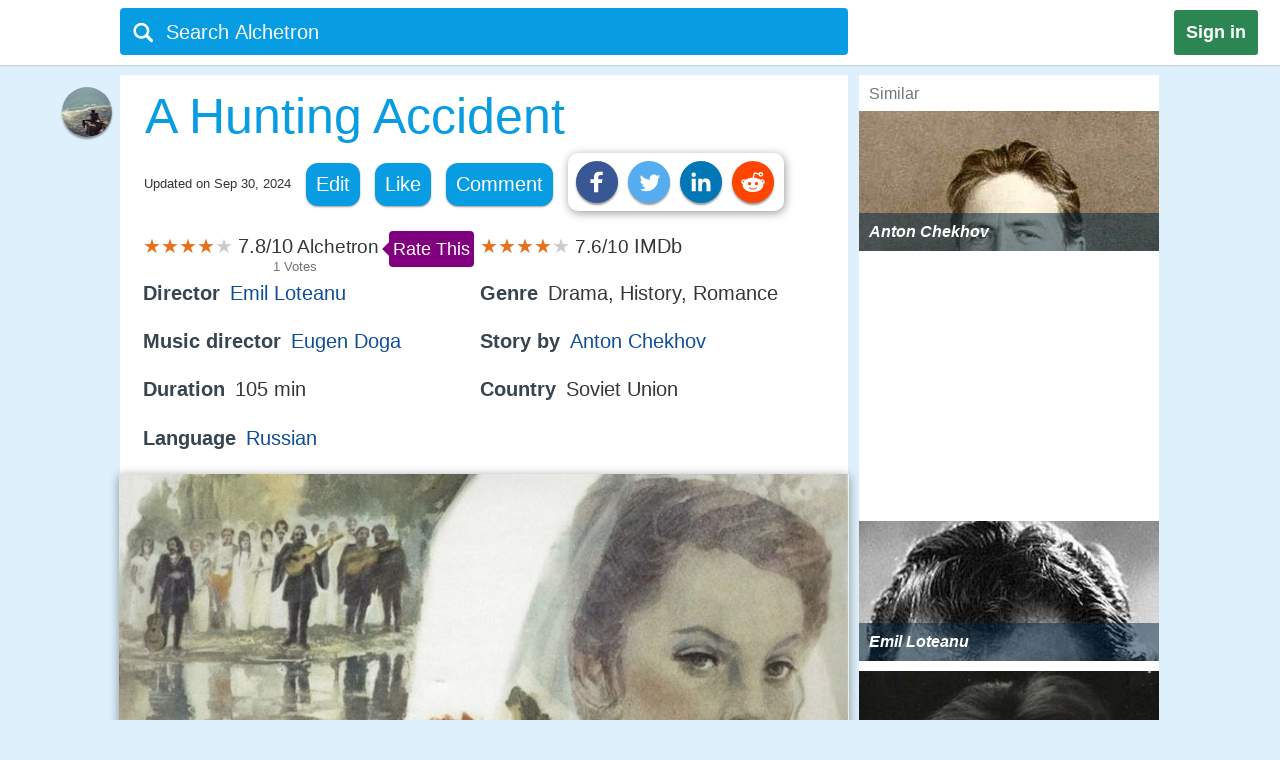

--- FILE ---
content_type: text/html;charset=UTF-8
request_url: https://alchetron.com/A-Hunting-Accident
body_size: 26198
content:
<!DOCTYPE html><html lang="en-US">
<head><title>A Hunting Accident - Alchetron, The Free Social Encyclopedia</title><meta name="description" content="A Hunting Accident (Russian     , Moy laskovyy i nezhnyy zver, My Affectionate and Tender Beast) is a 1978 Soviet romantic drama directed by Emil Loteanu. It was entered into the 1978 Cannes Film Festival. It is adapted from Anton Chekhov's The Shooting Party. The film is s" /><meta charset="UTF-8"/><meta name="robots" content="index, follow"><meta name="robots" content="max-snippet:-1"><meta id="alchetronGuestTopicId" name="alchetronGuestTopicId" content="95888"><meta id="alchetronGuestTopicName" name="alchetronGuestTopicName" content="A-Hunting-Accident"><meta id="alchetronGuestGender" name="alchetronGuestGender" content="A"><meta id="alchetronSessionGender" name="alchetronSessionGender" content=""><meta id="alchetronTopicShareUrl" name="alchetronTopicShareUrl" content="https://alchetron.com/A-Hunting-Accident">
<meta name="viewport" content="width=device-width"><meta name="theme-color" content="#089de3"/><meta property="og:locale" content="en_US"/><meta property="og:type" content="article"/><meta property="fb:app_id" content="1419069428341827"/><meta property="og:title" content="A Hunting Accident - Alchetron, The Free Social Encyclopedia"/><meta property="og:description" content="A Hunting Accident (Russian     , Moy laskovyy i nezhnyy zver, My Affectionate and Tender Beast) is a 1978 Soviet romantic drama directed by Emil Loteanu. It was entered into the 1978 Cannes Film Festival. It is adapted from Anton Chekhov's The Shooting Party. The film is s" /><meta property="og:url" content="https://alchetron.com/A-Hunting-Accident"/><meta property="og:site_name" content="Alchetron.com"/><meta property="og:image" content="https://alchetron.com/cdn/A-Hunting-Accident-images-15d95914-234d-4920-bccd-c1cfe0a9258.jpg" /><meta property="article:publisher" content="https://www.facebook.com/alchetron"/><meta property="article:published_time" content="2017-08-18T08:30:48+00:00" /><meta property="article:modified_time" content="2024-09-30T10:52:05+00:00" /><meta property="og:updated_time" content="2024-09-30T10:52:05+00:00" /><meta name="twitter:card" content="summary_large_image"/><meta name="twitter:description" content="A Hunting Accident (Russian     , Moy laskovyy i nezhnyy zver, My Affectionate and Tender Beast) is a 1978 Soviet romantic drama directed by Emil Loteanu. It was entered into the 1978 Cannes Film Festival. It is adapted from Anton Chekhov's The Shooting Party. The film is s" /><meta name="twitter:title" content="A Hunting Accident - Alchetron, The Free Social Encyclopedia"/><meta name="twitter:site" content="@Alchetron"/><meta name="twitter:url" content="https://alchetron.com/A-Hunting-Accident"/><meta name="twitter:domain" content="Alchetron.com"/><meta name="twitter:image:src" content="https://alchetron.com/cdn/A-Hunting-Accident-images-15d95914-234d-4920-bccd-c1cfe0a9258.jpg" /><link rel="canonical" href="https://alchetron.com/A-Hunting-Accident"/><link rel="shortcut icon" type="image/x-icon" href="/favicon.ico"><link rel="icon" type="image/ico" href="/favicon.ico"/><link rel="apple-touch-icon" sizes="57x57" href="/apple-icon-57x57.png"><link rel="apple-touch-icon" sizes="60x60" href="/apple-icon-60x60.png"><link rel="apple-touch-icon" sizes="72x72" href="/apple-icon-72x72.png"><link rel="apple-touch-icon" sizes="76x76" href="/apple-icon-76x76.png"><link rel="apple-touch-icon" sizes="114x114" href="/apple-icon-114x114.png"><link rel="apple-touch-icon" sizes="120x120" href="/apple-icon-120x120.png"><link rel="apple-touch-icon" sizes="144x144" href="/apple-icon-144x144.png"><link rel="apple-touch-icon" sizes="152x152" href="/apple-icon-152x152.png"><link rel="apple-touch-icon" sizes="180x180" href="/apple-touch-icon.png"><link rel="icon" type="image/png" sizes="32x32" href="/favicon-32x32.png"><link rel="icon" type="image/png" sizes="16x16" href="/favicon-16x16.png"><link rel="manifest" href="/manifest.json"><link rel="mask-icon" href="/safari-pinned-tab.svg" color="#5bbad5">
<script id="topicFilesHeaderScript"></script><style>@media screen and (max-width:1295px){#alchetronTopicFilesLabel{display:none!important}}@media screen and (max-width:1115px){.alchetronProfileCard{display:none}}@media screen and (min-width:0px) and (max-width:959px){#fs-slot-footer-wrapper .fs-close-button{top:-22px !important;}#covidStatsButton{left:auto!important;right:0;}#editingToast{top:1.5em!important;}#editTopicMobileButton{display:table!important;}#topicDescription{padding:0!important;}.tronDialogContentDiv{left:auto!important;margin-left:auto!important;width:99%!important;}.tronDialogInput{width:92%!important;}#tronEditReasonWrapper{width:92%!important;margin-right:auto!important;}#topicDescription{width:auto!important;}#tronReddiShare{display:none!important;}.signin[data-gender-mob-three*="A"]{display:block!important}#menuOtherUserSection #signin{display:none!important}.footerOtherUserElements{display:block;height:40px;width:max-content;font-size:18px;margin-bottom:10px;padding:5px;}.alchetronContentTableClass #topicDescriptionOtherUserViewZone #tronRatingSpanParent div{font-size:13px!important}#starRatingCount{margin-top:-107px!important;margin-right:-5px!important}#spanForRatingCountTen{margin-left:-9px!important}#tronMovieRatingToolTip{position:relative!important}.alchetronContentTableClass #topicDescriptionOtherUserViewZone .ratings-wrapper span{font-size:medium!important}.adslot_1,.gAdOne{display:inline-block;width:100%;min-height:250px;min-width:125px}.tronADTAdSlots,.tronADTBigAdSlots{display:inline-block;width:100%;}.adslot_1m{display:inline-block;width:100%;min-height:250px;min-width:125px}.gAdThreeMobile{line-height:0!important}.adslot_3m,.gAdOneMobile{display:inline-block;width:100%;min-height:250px;min-width:125px}.gAdOne{padding:0}#externalTronImageLink{left:10%}.alchetronMobileSimilarTopics{display:inline}.gAdMTable,.gAdMobileTable{display:table}.adslot_2,.gAdTwo,.adslotright_1,.adslotright_2,.adslot_3d,.adslot_4,.tronNewDeskAds,.tronNewDeskAdsParent,.adslot_4d{display:none}.tronWhatsappIcon{display:block!important}.alchetronShareCard{margin-top:10px!important;margin:10px!important}.menuOtherUserHeaderClass,.alchetronProfileCard,#footerOtherUserElementParent em,.tronGoogleIcon{display:none!important}.menuBarNavigationOtherUser[data-user-gender-check*="A"]{background:#089de3}.footerOtherUserTd{display:block!important}.topicNameParentTdElement{padding-left:5%!important;padding-top:2%}.alchetronContentTableClass .topicDescriptionWordWrap span.topicReferenceUrl{padding:0.5em 0.5em!important;margin-left:5%}.alchetronContentTableClass .topicDescriptionWordWrap .alchetronInfoTable div.topicReferenceUrl{margin-left:auto!important}.alchetronContentTableClass .topicDescriptionWordWrap table.alchetronInfoTable{border-collapse:initial!important}.alchetronContentTableClass .topicDescriptionWordWrap .responsiveTable{display:block!important;min-height:10px!important}.alchetronContentTableClass .topicDescriptionWordWrap .responsiveTableCell{max-width:100%!important}.topicDescriptionWordWrap div.alchetron_container .tronIframe,.topicDescriptionWordWrap #tronRectAd{width:111%!important;max-width:111%!important;position:relative!important;left:-5.5%;}.alchetronContentTableClass .topicDescriptionWordWrap img{max-width:111%!important;left:-5.5%!important}.alchetronContentTableClass .topicDescriptionWordWrap img[width*="600px"],.alchetronContentTableClass .topicDescriptionWordWrap img[width*="100%"]{width:111%}.alchetronContentTableClass .topicDescriptionWordWrap .wikiBioImageParent img{max-width:113.8%!important;left:-6.6%!important}.alchetronContentTableClass .topicDescriptionWordWrap .wikiBioImageParent img[width*="600px"],.alchetronContentTableClass .topicDescriptionWordWrap .wikiBioImageParent img[width*="100%"]{width:113.8%}.alchetronContentTableClass .topicDescriptionWordWrap div.mapIframeDiv{max-width:111%!important;position:relative!important;left:-5.5%;width:111%}.alchetronContentTableClassOtherUserViewZone .alchetronContentTableClass #topicDescriptionOtherUserViewZone table.gAdTable,.alchetronContentTableClassOtherUserViewZone .alchetronContentTableClass #topicDescriptionOtherUserViewZone table.gAdMobileTable{width:100%!important;max-width:100%!important;left:0!important}#tronMainParentTdWrapper{flex-direction:column!Important;}#alchetronRightSideDataSection{margin-left:0!important;width:100%!important}.rightSideSimilarAlchetronTopicName{font-size:large!important;}.similarTopicsStickyDivs{width:100%!important}#leftAccordionSection,.alchetronDisplayNoneForMobile,.topicFilesCircleParentTableClass,#tronInternalButtons,#isMobileCheck{display:none}#alchetronFreeStarVideoAdContainer{min-height:250px!important;}#topicUpdatedDate{padding:0px 0px 1% 2%!important;float:none!important;text-align:left;}.alchetronContentTableClass,#menuOtherUserSection .alchetronContentTableClass,.classHolder,#dataViewZone{width:100%!important;left:0;right:0;margin:auto}#topicDescriptionOtherUserViewZone{width:92%!important;left:0;right:0;margin:auto}.alchetronTopicName,.topicNameParentTdElement{width:95%!important}#alchetronMenuIconSection{padding-right:8px;padding-top:6px!important}.alchetronTopicFilesImagesClass{max-width:100%!important}.topicsFilesWordWrap{width:100%!important;word-break:break-all}.alchetronContentTableClass .alchetronTopicName{font-size:xx-large!important;word-break:break-word;overflow-wrap:break-word}.alchetronTopicName{display:inline;font-weight:normal;font-size:18px;width:33em;word-wrap:break-word;overflow:hidden}.alchetronContentTableClassOtherUserViewZone .alchetronContentTableClass #topicDescriptionOtherUserViewZone,.alchetronContentTableClass #topicDescriptionOtherUserViewZone p,.alchetronContentTableClass #topicDescriptionOtherUserViewZone span,.alchetronContentTableClass #topicDescriptionOtherUserViewZone font,.alchetronContentTableClass #topicDescriptionOtherUserViewZone ul,.alchetronContentTableClass #topicDescriptionOtherUserViewZone li,.alchetronContentTableClass #topicDescriptionOtherUserViewZone strong,.alchetronContentTableClass #topicDescriptionOtherUserViewZone div{word-break:break-word;overflow-wrap:break-word;font-size:large!important}.alchetronContentTableClass #topicDescriptionOtherUserViewZone table{width:100%!important}.alchetronContentTableClass #topicDescriptionOtherUserViewZone a,.alchetronContentTableClass #topicDescriptionOtherUserViewZone .wikiImageTitle{word-break:break-all;font-size:large!important}.alchetronContentTableClass #topicDescriptionOtherUserViewZone .alchetronTopicHeaderClass{word-break:break-word;overflow-wrap:break-word;font-size:x-large!important}.topBottomLinesAddSuggestion{padding-top:0!important;padding-bottom:14px!important}#menuOtherUserSection[data-user-gender-main-one*="A"]{height:50px!important}#messagesBlock{padding-left:4px;}#friendRequestsBlock{padding-left:1px!important;width:0!important;padding-right:0!important}.power{margin-left:1em!important}#logoutButton{padding-right:4px!important;padding-top:2px}.searchIconTopMargin{top:15px!important}#userNameBlock,#home,.dividerLikeComment,.GapBetweenIcons,#alchetronTopicFilesLabel{display:none}.commentShareGap{width:78px!important}.GapBetweenLikeComment{width:46px!important}.searchIconTopMarginLogIn{margin-top:-10px!important;margin-left:-4px!important}#tronMainParentTdWrapper{padding-top:50px!important}#notificationsBlock{padding-top:2px!important}#menuOtherUserSection{height:62px!important;box-shadow:0 0 1px #aaa!important}#menuMainTable{height:50px!important}.suggestionDiv{width:100%!important;width:673px;display:none;top:57px;position:absolute;text-align:left;z-index:15000;top:46px!important}.alchetronShareCardInTopicCard{z-index:99999;position:relative;display:none;padding:10px 10px 10px 19px!important;background:#fff!important;box-shadow:1px 2px 10px rgba(0,0,0,0.4)!important;float:left;border-radius:10px;margin-top:-10px;margin-left:-250px}.likeCommentTableInTopicFiles{margin-left:auto;margin-right:auto;float:none!important;width:100%}.TopicCardsForTopicFile{margin-left:0!important;max-width:100%;border:1px solid #ebebeb}.cardImages{max-width:100%;height:175px;overflow:hidden;box-shadow:0 1px 5px rgba(0,0,0,0.4);position:relative}.searchBoxForLoggedIn{width:95%!important;margin-top:0px!important;height:46px!important;border-radius:3px!important;margin-left:9px!important;position:relative}.searchBar[data-user-gender-main-one*="A"]{width:100%!important;margin-left:40px!important;height:50px!important;margin-top:-4px!important}.searchIconTopMarginLogIn[data-user-gender-main-one*="A"]{margin-top:-10px!important;}.searchBar{width:85%!important;margin-left:33px!important;height:47px!important;margin-top:0!important;background:transparent!important}#searchbarforLoggedIn{margin-left:15px!important}}@media screen and (min-width:960px){.gAdMainParent{height:250px;}.gAdThreeDesktop{height:250px;}#footerWrapper{width:728px;}#tronMainParentTdWrapper{padding-top:85px;}#tronMovieRatingToolTip{position:absolute!important}#externalTronImageLink{left:38%}.adslot_1,.gAdOne{display:inline-block;width:300px;min-height:250px;min-width:125px}.topicDescriptionWordWrap .tronADTAdSlots,.topicDescriptionWordWrap .tronADTBigAdSlots,.topicDescriptionWordWrap #tronRectAd{display:inline-block;width:106%!important;max-width:106%!important;margin-left:auto!important;margin-right:auto!important;position:relative!important;left:-3%;padding-top:10px;}.adslot_2,.gAdTwo{display:inline-block;width:300px;min-height:250px;min-width:125px}.gAdTwo{margin-left:35px!important}.adslotright_1{display:inline-block;width:300px;height:250px;min-width:125px}.adslotright_2{display:inline-block;width:300px;height:250px;min-width:125px}.adslot_3d{display:inline-block;width:300px;height:250px;min-width:125px}.adslot_4d{display:inline-block;width:300px;min-width:125px}.adslot_4{display:block;height:280px}.gAdMTable,.gAdMobileTable,.gAdThreeMobile,.gAdOneMobile,.adslot_3m,.adslot_1m,.alchetronMobileSimilarTopics{display:none}.lockScreenForTopicFiles{display:none!important}#fs-slot-footer-wrapper{display:flex;justify-content:center;}#fs-slot-footer-wrapper .fs-close-button{margin-top:-30px;}}@media screen and (min-width:10px) and (max-width:260px){.signin{float:left!important}#tronMovieRatingToolTip{display:block;width:88px;margin-left:5px!important}#externalTronImageLink{left:0}.playerScoreCardFirstSection{display:none}.playerScoreCard td{display:block!important}table tbody td[data-card-header-name]:before{content:attr(data-card-header-name);display:inline-block;width:5%;min-width:40px}.alchetronContentTableClassOtherUserViewZone .alchetronContentTableClass .topicDescriptionWordWrap .alchetron_container .tronIframe{height:auto!important}.alchetronContentTableClassOtherUserViewZone .alchetronContentTableClass .topicDescriptionWordWrap .mapIframeDiv iframe{height:420px!important;margin-top:-28%!important}.alchetronContentTableClassOtherUserViewZone .alchetronContentTableClass .topicDescriptionWordWrap .mapIframeDiv{height:240px!important}#userNameBlock{display:none!important}}@media screen and (min-width:261px) and (max-width:320px){#alchetronShareCard{margin-left:0px!important;margin-right:0px!important;}#tronMovieRatingToolTip{display:block;width:88px;margin-left:5px!important}#externalTronImageLink{left:0}.playerScoreCardFirstSection{display:none}.playerScoreCard td{display:block!important}.playerScoreCard tr{float:left!important;width:50%;padding-bottom:3%}table tbody td[data-card-header-name]:before{content:attr(data-card-header-name);display:inline-block;width:5%;min-width:40px}.alchetronContentTableClassOtherUserViewZone .alchetronContentTableClass .topicDescriptionWordWrap .alchetron_container .tronIframe{height:200px!important}.alchetronContentTableClassOtherUserViewZone .alchetronContentTableClass .topicDescriptionWordWrap .mapIframeDiv iframe{height:420px!important;margin-top:-26%!important}.alchetronContentTableClassOtherUserViewZone .alchetronContentTableClass .topicDescriptionWordWrap .mapIframeDiv{height:240px!important}}@media screen and (min-width:321px) and (max-width:399px){#vliTopMobCloseIcon{right:6%!important}#tronMovieRatingToolTip{display:block;width:88px;margin-left:5px!important}.playerScoreCardFirstSection{display:none}.playerScoreCard td{display:block!important}.playerScoreCard tr{float:left!important;width:50%;padding-bottom:3%}table tbody td[data-card-header-name]:before{content:attr(data-card-header-name);display:inline-block;width:5%;min-width:40px}.alchetronContentTableClassOtherUserViewZone .alchetronContentTableClass .topicDescriptionWordWrap .alchetron_container iframe,.alchetronContentTableClass .topicDescriptionWordWrap div.alchetron_container .tronIframe{height:220px!important}.alchetronContentTableClassOtherUserViewZone .alchetronContentTableClass .topicDescriptionWordWrap .mapIframeDiv iframe{height:460px!important;margin-top:-25%!important}.alchetronContentTableClassOtherUserViewZone .alchetronContentTableClass .topicDescriptionWordWrap .mapIframeDiv{height:240px!important}}@media screen and (min-width:400px) and (max-width:959px){#vliTopMobCloseIcon{right:12%!important}#similarTopicsSticky .rightSideSimilarAlchetronTopicImageContainer,#similarTopicsSticky .rightSideSimilarAlchetronTopicImage{height:240px!important}.alchetronContentTableClassOtherUserViewZone .alchetronContentTableClass .topicDescriptionWordWrap .alchetron_container .tronIframe{height:320px!important}.alchetronContentTableClassOtherUserViewZone .alchetronContentTableClass .topicDescriptionWordWrap .mapIframeDiv iframe{height:560px!important;margin-top:-25%!important}.alchetronContentTableClassOtherUserViewZone .alchetronContentTableClass .topicDescriptionWordWrap .mapIframeDiv{height:320px!important}}.topicDescriptionWordWrap table,.topicDescriptionWordWrap tr,.topicDescriptionWordWrap td,.topicDescriptionWordWrap th,.topicDescriptionWordWrap ul,.topicDescriptionWordWrap li,.topicDescriptionWordWrap b,.topicDescriptionWordWrap a{max-width:100%!important;margin-left:auto!important;margin-right:auto!important}.topicDescriptionWordWrap *{-webkit-box-sizing:border-box!important;-moz-box-sizing:border-box!important;box-sizing:border-box!important}.topicDescriptionWordWrap *,#topicDescription *,.editableDiv *{background-color:transparent!important;font-family:"Calibri",Arial!important;max-width:100%!important;text-decoration:none!important;text-shadow:none!important;letter-spacing:normal!important}#tableForAddCards *{max-width:100%!important}.topicDescriptionWordWrap h1 span,.topicDescriptionWordWrap h2 span,.topicDescriptionWordWrap h2,.topicDescriptionWordWrap h3 span,#topicDescription h1 span,#topicDescription h2 span,#topicDescription h2,#topicDescription h3{COLOR:#363636!important;font-size:x-large!important;line-height:normal!important}.topicDescriptionWordWrap b,#topicDescription b{COLOR:#565656!important}.topicDescriptionWordWrap font,.topicDescriptionWordWrap p,.topicDescriptionWordWrap span,.topicDescriptionWordWrap div,.topicDescriptionWordWrap ul,.topicDescriptionWordWrap li,.topicDescriptionWordWrap strong,#topicDescription font,#topicDescription p,#topicDescription span,#topicDescription div,#topicDescription ul,#topicDescription li,#topicDescription strong{color:#363636!important;font-size:106%!important;position:static;line-height:1.58}html{height:100%;overflow-y:scroll;overflow-x:hidden}a{outline:0;text-decoration:none}img{border-style:none}.topicDescriptionWordWrap img,#topicDescription img,.editableDiv img{box-shadow:0px 2px 10px rgba(0,0,0,0.4);border-style:none!important;display:block!important;height:auto!important;max-width:106%!important;margin-left:auto!important;margin-right:auto!important;position:relative!important;left:-3%}body{font:72.5% "Trebuchet MS",sans-serif;margin:0;padding:0;overflow:hidden;background:#ddf0fc}#alchetronRightSideDataSection{width:300px;background:#fff;float:right;margin-left:11px;}.backgroundColor{background:#c8c9c9}.topicDescriptionWordWrap br{content:" ";display:block;margin:0.3em}@media screen and (-webkit-min-device-pixel-ratio:0){.topicDescriptionWordWrap br{content:" ";display:block;margin:0.9em}}.topicDescriptionWordWrap{width:43em;word-wrap:break-word;word-break:break-word;overflow-wrap:break-word;}#topicDescriptionOtherUserViewZone{text-align:left;margin:0 auto;}.topicDescriptionWordWrap .starRating{display:inline-block!important}.topicDescriptionWordWrap .starRating span.ratingStars{margin:0 0!important;padding:0 0!important;}.topicDescriptionWordWrap .starRating .enableStar::before{content:"\2605"!important;text-align:center!important;color:#e7711b!important}.topicDescriptionWordWrap .starRating .disableStar::before{content:"\2605"!important;text-align:center!important;color:#ccc!important}.topicDescriptionWordWrap .rightHalfStar{color:#ccc!important;position:relative!important}.topicDescriptionWordWrap .leftHalfStar{position:absolute!important;text-align:center!important;width:50%!important;color:#e7711b!important;overflow:hidden!important}.topicDescriptionWordWrap .starRating .rightHalfStar .rightHalfStarContent::before{content:"\2605"!important;text-align:center!important;color:#ccc!important}.topicDescriptionWordWrap .starRating .leftHalfStar .leftHalfStarContent::before{content:"\2605"!important;text-align:center!important;color:#e7711b!important}.topicDescriptionWordWrap pre{white-space:pre-wrap!important;white-space:-moz-pre-wrap!important;white-space:-pre-wrap!important;white-space:-o-pre-wrap!important;word-wrap:break-word!important}div.alchetron_container .tronIframe{cursor:pointer;width:106%!important;height:390px!important;max-width:106%!important;position:relative!important;left:-3%;border:none}.topicDescriptionWordWrap img[width*="600px"],.topicDescriptionWordWrap img[width*="100%"]{width:106%}.topicDescriptionWordWrap .wikiBioImageParent img{max-width:106.1%!important;left:-3%!important}.topicDescriptionWordWrap .wikiBioImageParent img[width*="600px"],.topicDescriptionWordWrap .wikiBioImageParent img[width*="100%"]{width:106.1%}.topicDescriptionWordWrap div.mapIframeDiv{max-width:106%!important;position:relative!important;left:-3%;box-shadow:0px 2px 10px rgba(0,0,0,0.4)}.topicDescriptionWordWrap table.gAdTable{width:105.1%!important;max-width:105.1%!important}.rightSideSimilarAlchetronTopicImageContainer{display:block;-webkit-tap-highlight-color:rgba(0,0,0,0);width:100%;height:140px;position:relative!important;overflow:hidden;background:rgba(0,36,63,0.3) no-repeat 0!important;background-size:cover}.rightSideSimilarAlchetronTopicImage{transition:all 0.3s;display:block;width:100%!important;background-size:cover;background-repeat:no-repeat;height:150px}.rightSideSimilarAlchetronTopicName{display:block;font-weight:bold;text-align:left;word-break:break-word!important;position:absolute!important;bottom:0;font-size:medium;color:#fff!important;padding:10px!important;width:100%;background:rgba(00,36,63,0.5)!important}.rightSideSimilarAlchetronTopicImageContainer:hover .rightSideSimilarAlchetronTopicImage{transform:scale(1.1)}.rightSideSimilarAlchetronTopicGap{height:5px}.blackNormal{font-family:"Calibri",Arial;color:#363636;font-size:16px;font-weight:normal;text-decoration:none}.fixedElement{position:fixed;top:0;z-index:900}ul{list-style:none;padding:0;margin:0}ul li{display:inline;float:right}ul li a{text-decoration:none;display:block}.wikiFlagImage{-webkit-box-shadow:0 0 1px #70757a;box-shadow:0 0 1px #70757a}.countrySimilarNames,.displayNoneClass{display:none!important}#topicDescriptionOtherUserViewZone .creativeCommonsLink{padding-top:10px;color:#70757a!important;}.creativeCommonsLink a{color:#70757a}.topicDescriptionWordWrap .responsiveTableCell{max-width:280px!important}.mapDivNoScroll{cursor:pointer}.mapDivNoScroll iframe{pointer-events:none}.topicDescriptionWordWrap .wikiImageTitle{display:table;margin:0 auto;color:#70757a!important}.mapIframeDiv{width:106%;overflow:hidden;height:400px}.topicDescriptionWordWrap .mapIframeDiv iframe{border:0;margin-top:-18%!important;width:100%!important;height:650px!important}.topicDescriptionWordWrap .alchetronTopicHeaderClass,#topicDescription .alchetronTopicHeaderClass{font-size:28px!important;font-weight:normal!important}.topicDescriptionWordWrap .alchetronTopicHeaderClass::before{content:" ";display:block;padding-top:80px;margin-top:-80px}.alchetronTopicFilesImagesClass{border-style:none;display:block;max-width:580px;height:auto;margin-left:auto;margin-right:auto}.siteText{font:700 15px Calibri,Arial;COLOR:#565656;text-decoration:none}.alchetronBox,.lockScreenForTopicFiles{display:none;position:fixed;z-index:9999999999;width:100%;height:100%;text-align:center;top:0;bottom:0;left:0;right:0;margin:auto;background:rgba(0,0,0,0.85);cursor:url('/images/close_icon.png'),auto!important}.alchetronBox #alchetronVideo{width:80%;height:80%;margin-top:6%}.placeholder{color:#70757a}@-moz-document url-prefix(){.alchetronInfoTable img{width:106%!important;max-width:-moz-max-content!important}.topicDescriptionWordWrap br{content:" ";display:block;margin:0.4em}#tronInternalButtons{font-size:17px;}}#searchQuery:focus{outline:0}.notificationBadge{background:rgba(212,19,13,1);position:absolute;text-align:center;padding-left:4px;padding-right:4px;border-radius:5px}.notificationBadge[data-menu-msg-notification-count*="0"]{background:transparent}.notificationBadge[data-menu-msg-notification-count*="0"] .notificationCount{color:transparent}.notificationCount,.friendRequestCount{color:#fff;padding-left:2px;padding-right:2px;font-size:12px}table{border-spacing:0;border-collapse:collapse}td{padding:0}.smileyContainer{border-spacing:7px;border-collapse:separate!important}.smileyContainer td{padding:2px 2px!important}.alchetronInfoTable .wikiBioImageParent td,.alchetronInfoTable .wikiMoviePosterClass td{padding:0px!important}.guestMenuViewTable td,.playerScoreCard td,.alchetronInfoTable tr:first-child td,.alchetronInfoTable tr:last-child td{padding:3px 3px!important}.similarTopicsStickyDivs{width:300px;background:#fff;height:100%}.rateDataIconZone,.topicsImagesWordWrap{padding:10px}#topicOtherUserCompleteDescriptionForEdit a{color:#104D98!important;cursor:pointer}#topicOtherUserCompleteDescriptionForEdit a:hover{color:#551A8B!important;cursor:pointer;border-bottom:3px solid #551A8B}#topicDescription .alchetronCloseIconWrap{position:relative!important;display:inline-block}#topicOtherUserCompleteDescriptionForEdit #topicDescription .alchetronCloseIconWrap .closeIconButton{position:absolute!important;top:8px;right:8px;z-index:90;background:#fff!important;padding:5px;color:red!important;cursor:pointer;opacity:0.8;text-align:center;font-size:23px!important;line-height:12px!important;border-radius:100%}#topicOtherUserCompleteDescriptionForEdit #topicDescription .alchetronCloseIconWrap:hover .closeIconButton{opacity:1!important}.menuBarNavigationOtherUser{width:1040px!important;left:0;right:0;margin-left:auto;margin-right:auto}.alchetronProfileCard:hover div{display:block!important}.alchetronShareCard{z-index:9;padding:8px!important;background:#fff!important;box-shadow:1px 2px 10px rgba(0,0,0,0.4)!important;float:left;border-radius:10px;margin-top:-10px}.tronSocialShareIcon{display:block;width:30px;height:30px;fill:#fff;border-radius:100%;box-shadow:0px 2px 2px rgba(0,0,0,0.4);float:left;margin-right:10px;cursor:pointer}.alchetronProfileCard:hover{z-index:9;text-decoration:none!important;display:block!important;padding:10px 10px!important;background:#fff!important;box-shadow:0 2px 5px rgba(0,0,0,0.4)!important}.alchetronMenuOtherUserParentBackground{background:transparent}.guestUserMenuNote[data-theme-text-color-msg*="#004276"]{color:#fff!important}#alchetronMenuIconSection[data-user-gender-five*="A"],#alchetronSearchSection[data-user-gender-four*="A"],.searchHolderParentTd[data-user-gender-two*="A"],.searchParentTd[data-user-gender-three*="A"]{display:none}#registeredUser{display:table-row}.signUpButtonColorTopicFilesGuest{color:#fff}.topicsFilesWordWrap{padding:10px}#guestUserTopicFilesMenu[data-user-gender-main-two*="A"]{display:table-row}.guestUserTopicMenuText[data-user-gender-main-two*="A"]{display:block}.tronStarRatingClass{border:0;float:left;display:block!important;background:#fff!important;box-shadow:0 2px 10px rgba(0,0,0,0.4)!important;position:absolute!important;margin-top:-30px;z-index:999}.tronStarRatingClass>input{display:none}.tronStarRatingClass>label:before{margin:3px;font:1.10em FontAwesome;display:block!important;content:'\2605'}#tronStarRatingCard{display:none;z-index:9999}.alchetronContentTableClass #topicDescriptionOtherUserViewZone #tronRatingSpanParent{font-size:13px!important;margin-top:26px;position:absolute!important;margin-left:-20px;display:inline-block;color:#70757a!important}#tronRatingSpanParent div{display:inline-block;font-size:13px!important;color:#70757a!important}#starCountRating span{line-height:1!important}#ratingCountOutOfFive{background:#fefefe!important;box-shadow:0 2px 10px rgba(0,0,0,0.4);margin-top:-25px;position:absolute!important;cursor:default;padding:10px 10px!important;line-height:1;display:none;z-index:9999}#divForRatingCountTen{margin-bottom:-5px;margin-top:-8px;margin-left:-7px}.tronStarRatingClass>label{color:#ddd;float:right}.tronStarRatingClass>input:checked ~ label,.tronStarRatingClass:not(:checked)>label:hover,.tronStarRatingClass:not(:checked)>label:hover ~ label{color:#e7711b}.tronStarRatingClass>input:checked + label:hover,.tronStarRatingClass>input:checked ~ label:hover,.tronStarRatingClass>label:hover ~ input:checked ~ label,.tronStarRatingClass>input:checked ~ label:hover ~ label{color:#ed9250}.alchetronMovieRating{-webkit-tap-highlight-color:rgba(0,0,0,0);cursor:pointer}#topicDescriptionOtherUserViewZone #tronRatingSpanParent:hover{color:#40bbe1!important;border-bottom:3px solid #40bbe1;cursor:pointer}#tronRatingSpanParent:hover div{color:#40bbe1!important}#tronMovieRatingToolTip{border-radius:4px;-moz-border-radius:4px;-webkit-border-radius:4px;color:#FFF!important;font-size:large!important;padding:4px 4px!important;margin-left:10px;background:#800080!important;text-decoration:none;cursor:pointer}#tronMovieRatingToolTip:before{text-align:center;content:' ';position:absolute;top:50%;left:-15px;width:0;height:0;margin-top:-8px;border:8px solid transparent;border-right-color:#800080}.ratings-wrapper span{font-size:12px!important}.tronRatingBar{background:#089de3!important;height:5px!important;margin:0 3px 1px 8px!important;width:100%;display:inline-block!important}.signin[data-user-gender-main-three*="A"]{display:block!important}input[id=searchbarForLoggedIn]:focus{color:#fff!important}.likeCommentTableInTopicFiles{padding:1px;float:left}.shadowOnSuggestion{border:none;border:1px solid #ccc!important;border-top-color:#d9d9d9!important;box-shadow:0 2px 4px rgba(0,0,0,0.2)!important;cursor:default}.backgroundOfSearchText{background:#fff}.listStyleOfSearch{list-style:none;margin:0;padding:0}.searchSuggestionTextStyle{font:18px arial,sans-serif;line-height:1.5em!important;overflow:hidden;padding:10px;cursor:pointer}.searchBoxForLoggedIn{width:728px;height:47px;background:#089de3!important;border-radius:4px;margin-top:6px;display:block}.searchBar{margin-top:3px;color:#fff;margin-left:6%;height:40px;width:657px;border:0;outline:0;font:20px arial,sans-serif;background:#089de3}.TopicCardsForTopicFile{max-width:670px;border:1px solid #ebebeb}.cardImages{max-width:670px;height:175px;overflow:hidden;box-shadow:0px 1px 5px rgba(0,0,0,0.4);position:relative}#friendRequestsBlock{padding-left:10px}.signin{background:#2C8654;font:800 18px arial,sans-serif;text-align:center;padding:12px;color:#fff;border-radius:3px;float:right;margin:10px 22px 10px 10px;cursor:pointer}.footerParentWrapperClass{width:1040px;margin-left:auto;margin-right:auto}#tellDialogBoxZone td{padding:2px}.ui-dialog-title{color:#fff!important}#registeredUserMenu[data-user-gender-main-one*="A"],#tronMovieRatingAverageValue,.otherUserTopicFilesDeleteIcon,#removedEle,#removedDataEle{display:none}#pagecontent .topicDescriptionWordWrap .topicStatHeader,#pagecontent #topicDescription .topicStatHeader{font-weight:bold!important;color:#36454F!important;display:inline;}.topicDescriptionWordWrap span.topicReferenceUrl,.topicDescriptionWordWrap div.topicReferenceUrl,.alchetronUserTools{cursor:pointer;border-radius:12px;-moz-border-radius:12px;-webkit-border-radius:12px;display:block;padding:0.5em;background:#089de3!important;float:left;margin-right:15px !important;margin-bottom:10px !important;color:#ffffff!important;box-shadow:0px 1px 2px rgba(0,0,0,0.4);}.guestUserMenuNote{color:#089de3;}::-webkit-input-placeholder{color:#ffffff!important;font-size:20px;}:-ms-input-placeholder{color:#ffffff!important;font-size:20px;}::-moz-placeholder{color:#ffffff!important;font-size:20px;opacity:1;}:-moz-placeholder{color:#ffffff!important;font-size:20px;opacity:1;}#contentsOfTopicFile,#tableForAddCards{width:728px;padding-bottom:8px;background:#ffffff;}.tronIframe div{background-size:cover;-moz-background-size:cover;-webkit-background-size:cover;background-position:center;background-repeat:no-repeat;width:100%;height:100%;position:absolute}#tronListClass li,#tronListClass a{float:left;margin-left:10px!important;height:35px;line-height:35px;position:relative !important;margin-bottom:8px;list-style:none;font-size:18px!important}#topicOtherUserCompleteDescriptionForEdit #tronListClass a{float:left;padding:0 20px 0 12px;background:#8a2be2!important;color:#fff !important;text-decoration:none;-moz-border-radius-bottomright:4px;-webkit-border-bottom-right-radius:4px;border-bottom-right-radius:4px;-moz-border-radius-topright:4px;-webkit-border-top-right-radius:4px;border-top-right-radius:4px;box-shadow:0px 1px 2px rgba(0,0,0,0.4);}#tronListClass a:before{content:"";float:left;position:absolute;top:0;left:-12px;width:0;height:0;border-color:transparent #8a2be2 transparent transparent;border-style:solid;border-width:18px 12px 18px 0;}#tronListClass a:after{content:"";position:absolute;top:15px;left:0;float:left;width:6px;height:6px;-moz-border-radius:2px;-webkit-border-radius:2px;border-radius:2px;background:#fff;-moz-box-shadow:0px 1px 2px rgba(0,0,0,0.4);-webkit-box-shadow:0px 1px 2px rgba(0,0,0,0.4);box-shadow:0px 1px 2px rgba(0,0,0,0.4);}#topicOtherUserCompleteDescriptionForEdit #tronListClass a:hover{background:#6d16bb !important;border-bottom:3px solid transparent}#tronListClass a:hover:before{border-color:transparent #6d16bb transparent transparent !important}#tronListClass:after{content:"";clear:both;display:table;margin-bottom:15px}#topicUpdatedDate{float:left;color:#363636;padding:13px 15px 0px 2px;font-size:small;}#tronWikiArticleLink{float:left;padding:0.5em 0.5em 0.5em 0;color:#70757a !important;}.tronLoadingSpin{margin:10% auto;width:80px;height:80px;padding-bottom:1000px;}.alchetronContentTableClassOtherUserViewZone .tronLoadingSpin p{box-sizing:border-box!important; display:block;position:absolute!important;width:64px;height:64px;margin:4px;border:4px solid #089de3;border-radius:50%; animation:loadingSpinAnimation 1.2s cubic-bezier(0.5,0,0.5,1) infinite;border-color:#089de3 transparent transparent transparent; max-width:none!important;}.tronLoadingSpin p:nth-child(1){animation-delay:-0.45s;}.tronLoadingSpin p:nth-child(2){animation-delay:-0.3s;}.tronLoadingSpin p:nth-child(3){animation-delay:-0.15s;}@keyframes loadingSpinAnimation{0%{transform:rotate(0deg);}100%{transform:rotate(360deg);}}#topicDescription{border:none;padding:15px;}.plusIcon{font-size:28px!important;font-weight:bolder!important;}#topicDescriptionOtherUserViewZone .alchetronInfoTable{border-spacing:0;padding:0;border:none;width:100%;}#topicDescription .alchetronInfoTable div{line-height:2.5!important;}#topicOtherUserCompleteDescriptionForEdit #topicDescription img,#topicOtherUserCompleteDescriptionForEdit #topicDescription iframe{max-width:100%!important;left:0!important;cursor:default!important;}#topicOtherUserCompleteDescriptionForEdit #topicDescription iframe{width:592px!important;}#topicDescription .starRating{display:none}.pencilForEditButton{display:block;position:absolute;width:0.28em;height:0.9em;margin-left:1em;margin-top:1em;transform:rotate(45deg);font-size:0.8em;background:#089de3}.pencilForEditButton:before{content:"";position:absolute;top:-0.55em;left:0;width:0.28em;height:0.4em;border-radius:0.1em;background:#089de3}#editingToast{top:6.4em;}.topicDescriptionWordWrap .closeIconButton{display:none;}#alchetronFreeStarVideoAdContainer{margin-bottom:1em;min-height:310px;}#alchetronADTVideoAdContainer{margin-bottom:1em;}#qc-ccpa-page-footer-id a{color:#fff!important;cursor:pointer;border-bottom:3px solid #fff}#qc-ccpa-page-footer-id{padding:0px 80px 48px 15px;color:#fff;line-height:1.5;font-size:15px;display:none;}#tronFactsSection{list-style:outside;padding:0 20px;}#tronFactsSection li{display:list-item;float:none;padding-bottom:8px;}#tronFilmographySection{white-space:pre-wrap;}#tronFilmographySection div{padding-bottom:8px;}#tronFilmographySection .filmoYearSection,#tronFilmographySection .filmoTitleSection{display:table-cell;}#tronFilmographySection .filmoYearSection{width:60px;}#tronFilmographySection .filmoRow{padding:10px 0;}#tronFilmographySection .filmoHead{font-size:20px!important;padding:20px 0;}#tronFilmographySection .filmoCharacter{display:inline!important}#tronFilmographySection .filmoRow .filmoEpisodes{font-size:18px!important}.textCenter{text-align:center;}.alignTop{vertical-align:top;}.alignMid{vertical-align:middle;}.textLeft{text-align:left;}.tronInfoTableTdGap{width:5%;}#tronSitemapFooterLink{padding:10px 0px;}.tronRatingTagDivEleClass{display:inline-block;}.tronImgWrapper{margin:0px;}#topicDescriptionOtherUserViewZone .alchetronInfoTable  .tableCellDiv{display:inline}#fs-slot-footer-wrapper .fs-close-button{transition:none !important;}#fs-slot-footer-wrapper{padding-right:0!important;}.trv-player-container{margin:0 0 16px 0}</style>
<style>body{--fsAddBuffer:0px;}[id='alchetron-com_incontent_reusable_mpu']{display:flex;align-items:center;justify-content:center;flex-direction:column;min-height:calc(var(--height) + var(--fsAddBuffer));height:calc(var(--height) + var(--fsAddBuffer));width:100%;} [id='alchetron-com_incontent_reusable_mpu']{--height:280px;}@media only screen and (min-width: 768px){[id='alchetron-com_incontent_reusable_mpu']{--height:250px;}}</style><script id="topicFilesHeaderCommonInlineScript">window.T=function(id,el,sw){if(typeof el==='undefined'){el=document;}if(typeof sw==='undefined'){sw="0";}if(id.indexOf('#')!=-1&&sw=="0"){return document.getElementById(id.replace('#',''));}else{return el.querySelectorAll(id);}};function getStyleWithPureJs(oElm, strCssRule){var strValue="";if(document.defaultView&&document.defaultView.getComputedStyle){strValue=document.defaultView.getComputedStyle(oElm, "").getPropertyValue(strCssRule);}else if(oElm.currentStyle){strCssRule=strCssRule.replace(/\-(\w)/g,function(strMatch, p1){return p1.toUpperCase();});strValue=oElm.currentStyle[strCssRule];}return strValue;}var isBot="";var a=navigator.userAgent.toLowerCase();if(a.indexOf("bot")==-1&&a.indexOf("slurp")==-1&&a.indexOf("spider")==-1&&a.indexOf("google-read-aloud")==-1&&a.indexOf("googleother")==-1&&a.indexOf("google-inspectiontool")==-1&&a.indexOf("crawl")==-1&&a.indexOf("archiver")==-1&&a.indexOf("facebook")==-1&&a.indexOf("mediapartners-google")==-1&&a.indexOf("google web preview")==-1&&a.indexOf(".com")==-1){isBot="N";}</script><script data-cfasync="false">var dAI=0;var freestar = freestar || {};freestar.queue = freestar.queue || [];freestar.config = freestar.config || {};freestar.config.enabled_slots = [];freestar.initCallback = function (){(freestar.config.enabled_slots.length === 0) ? freestar.initCallbackCalled = false : freestar.newAdSlots(freestar.config.enabled_slots)};function dA(){if(dAI==0){dAI++;const preconnectLinks=["https://d.pub.network/","https://c.amazon-adsystem.com", "https://s.amazon-adsystem.com","https://cdn.confiant-integrations.net"]; preconnectLinks.forEach(href => {const link=document.createElement("link");link.rel="preconnect";link.href=href;link.crossOrigin="anonymous";document.head.appendChild(link);});var gptST=document.createElement('script');gptST.src="https://securepubads.g.doubleclick.net/tag/js/gpt.js?network-code=15184186";document.head.appendChild(gptST);gptST.onload=function(){ var stOne=document.createElement('script');stOne.src="https://a.pub.network/alchetron-com/pubfig.min.js";document.head.appendChild(stOne);stOne.onload=function(){var adTagsOne=T('.tronFreeStarAdSlots');for(var i=0;i<adTagsOne.length;i++){var adSlotIdsOne=adTagsOne[i].getAttribute('id');try{freestar.config.enabled_slots.push({placementName:"alchetron-com_incontent_reusable_mpu", slotId:adSlotIdsOne});}catch(e){}}; var adTags=T('.tronNewDeskAds');if(getStyleWithPureJs(T("#isMobileCheck"),"display")=="none"){adTags=T('.tronNewMobAds');}for(var i=0;i<adTags.length;i++){var adSlotIds=adTags[i].getAttribute('id');try{freestar.newAdSlots([{placementName:"alchetron-com_incontent_reusable_mpu",slotId:adSlotIds}]);}catch(e){}}}}}}if(isBot=="N"){if(!document.getElementById("topicFilesHeaderScript")){var stTwo=document.createElement('script');stTwo.src="/scripts/site/redsigma.min.topicFilesWelcomePageOtherUserInlineScript_16.js";document.head.appendChild(stTwo);stTwo.onload=function(){var userInteracted=false;var firstUserAction=function(event){if(!userInteracted){userInteracted=true;setTimeout(function(){dA();}, 2000);}};['click', 'keydown', 'scroll', 'mousemove', 'touchstart', 'touchmove'].forEach(function(e){window.addEventListener(e, firstUserAction, {once:true});});}}}function relocateAds(a,b){try{for(var i=0;i < b.length;i++){freestar.newAdSlots([{placementName:"alchetron-com_incontent_reusable_mpu",slotId:b[i]}]);}}catch(e){}}</script><script>function removeOrReplaceErrorImage(ele){var src=ele.getAttribute("src");if(ele.hasAttribute("data-tronimagesrc")){var prevUrl=ele.getAttribute("data-tronimagesrc").replace('https://alchetron.com/pdn/','');ele.removeAttribute("data-tronimagesrc");ele.setAttribute("src","https://alchetron.com/pdn/"+prevUrl);ele.setAttribute("onclick","openImage('"+prevUrl+"','');");}else if(ele!=null){ele.parentNode.removeChild(ele);}}var tronInternalBtnClick=true;function tronInternalClick(){window.onbeforeunload=null;tronInternalBtnClick=false;}var starttime=new Date().getTime();var endtime;var totaltime;var docRef=document.referrer.replace(/&/g,"(,)");var isLog="Y";if(T("#alchetronGuestGender").content=="A"){isLog="N"};var referral="N";if(window.location.hash.indexOf("re=email")!=-1){referral="E"};var remoteUrl="/";var xmlDoc,xmlTimeDoc,xmlTopicFiles,xmlTopicAuto,xmlDocXtra,xmlRate,xmlCMP,xmlAllEdit;if(window.XMLHttpRequest){xmlDoc=new XMLHttpRequest();xmlTimeDoc=new XMLHttpRequest();xmlTopicFiles=new XMLHttpRequest();xmlDocXtra=new XMLHttpRequest();xmlTopicAuto=new XMLHttpRequest();xmlRate=new XMLHttpRequest();xmlCMP=new XMLHttpRequest();xmlAllEdit=new XMLHttpRequest();}else{xmlDoc=xmlTimeDoc=xmlTopicFiles=xmlTopicAuto=xmlDocXtra=xmlRate=xmlCMP=xmlAllEdit=new ActiveXObject("Microsoft.XMLHTTP");}document.onkeydown=function(evt){evt=evt||window.event;if(evt.keyCode==27){T("#demo").style.display='none';}};function openImage(imgsrc,linkSrc){var ele=T('#topicDescription');if(typeof(ele)=='undefined'||ele==null){if(linkSrc.trim()==""){linkSrc=imgsrc;}T('#demo').innerHTML='<img id="alchetronImageGallery" style="cursor:default;max-width:100%;max-height:90%;bottom:0;left:0;top:0;margin:auto;overflow:auto;position:fixed;right:0;box-shadow:0px 2px 10px rgba(0,0,0,0.4);" src='+imgsrc+'><div style="position:absolute;bottom:0;display:table;" id="externalTronImageLink"><div style="color:#828486;font-size:11px;float:left;display:table-cell;">This image may be subject to copyright.</div><a href='+linkSrc+' target="_blank" rel="noopener" style="display:table-cell;"><div id="divForShare" style="margin-left:10px;background:rgba(102,101,104,0.60);margin-top:-10px;cursor:pointer;font-size:1.2em;border-radius:50px;"><div style="text-align:center;padding:8px;color:#ffffff;">Visit Page</div></div></a></div><div id="closeIconParentForVideo" style="width:35px;height:35px;left:86% !important;top:4% !important;background-image:url(/images/close_icon.png);position:fixed;"></div>';T('#demo').style.display='block';var hash='#img';if(imgsrc.indexOf('alchetron.com')!=-1&&imgsrc.indexOf('.com/pdn/')==-1){hash='#'+imgsrc.split('.com/cdn/')[1];}document.location.href=hash;}}function redirectToGuestPage(){if(isLog=="N"){window.location="https://alchetron.com/signIn?"+"displayName="+T('#displayName').value+"&module="+T('#module').value+"&id="+T('#id').value+"&userId="+T('#userId').value+"&visibility="+T('#visibility').value+"&alchetronTopicShareUrl="+window.location.pathname;}}function checkAndRedirectUserToFunction(a,b){if(isLog=="N"){redirectToGuestPage();}else{var dynamicFunction=window[a];if(b==""){dynamicFunction();}else{dynamicFunction(b);}}}function alchetronSocialSharing(shareUrl){var winWidth=500;var winHeight=1000;var winTop=(screen.height/2)-(winHeight/2);var winLeft=(screen.width/2)-(winWidth/2);var url=T("#alchetronTopicShareUrl").content;if(shareUrl.indexOf("whatsapp")!=-1){url='';}window.open(shareUrl+url,'sharer','top='+winTop+',left='+winLeft+',toolbar=0,status=0,width='+winWidth+',height='+winHeight);}</script><script id="tronAdInsertScriptBottom">var userInteracted=false;var firstUserAction=function(event){if(!userInteracted){userInteracted=true;setTimeout(function(){dA();}, 2000);}};['click', 'keydown', 'scroll', 'mousemove', 'touchstart', 'touchmove'].forEach(function(e){window.addEventListener(e, firstUserAction, {once:true});});</script></head>
<body><header id="menuOtherUserSection" data-user-gender-main-one="A" style="box-shadow: 0px 0px 2px #888888;height:65px;width:100%;background:#ffffff;position:fixed;top:0;z-index:9;"><div id="alchetronTopicFilesLabel" style="padding-left:12px;padding-top:7px;font-size:32px;position:absolute;cursor:pointer;line-height:50px;" onclick="location.href='https://alchetron.com/';" class="guestUserMenuNote guestUserTopicMenuText" data-user-gender-main-two="A" data-theme-text-color-msg="#089de3">Alchetron</div><table id="menuMainTable" style="height:58px;" data-user-gender-check="A" class="fixedElement menuBarNavigationOtherUser alchetronContentTableClass alchetronMenuOtherUserParentBackground"><tr id="registeredUserMenu"><td class="alignMid" ><div id="searchBox" class="searchBoxForLoggedIn" ><input id="searchbarForLoggedOut" class="searchBar" data-user-gender-main-one="A" placeholder="Search Alchetron" type="text"><div id="suggestionDivForLoggedOut" class="suggestionDiv" style="display:none;"><div style="float:left;"></div><div><div class="shadowOnSuggestion"><div class="backgroundOfSearchText"><div id="addSuggestionForLoggedOut" style="border:0px;display:none;" class="listStyleOfSearch" ></div></div></div></div></div><span id="goForSearchForLoggedIn" class="searchIconTopMarginLogIn" data-user-gender-main-one="A" style="top:18px;left:5px;position:absolute;cursor:pointer;" onclick="loadTopicSearchCards(0)"><svg style="margin-left:-2px;font-size:12px;margin-top:3px;width:40px;height:23px;" fill="white" enable-background="new 0 0 139 139" version="1.1" viewBox="0 0 139 139" xml:space="preserve"><path d="M127.558,111.961L100.249,84.65c4.64-7.387,7.333-16.118,7.333-25.488c0-26.509-21.49-47.996-47.998-47.996  c-26.508,0-47.996,21.487-47.996,47.996c0,26.51,21.487,47.995,47.996,47.995c10.197,0,19.642-3.188,27.414-8.605l26.984,26.986  c1.875,1.873,4.333,2.806,6.788,2.806c2.458,0,4.913-0.933,6.791-2.806C131.308,121.787,131.308,115.711,127.558,111.961z   M59.584,91.607c-17.917,0-32.443-14.525-32.443-32.443S41.667,26.72,59.584,26.72c17.918,0,32.443,14.526,32.443,32.444  S77.502,91.607,59.584,91.607z"/></svg></span></div></td></tr></table><div id="signin" class="signin" style="display:none;" data-user-gender-main-three="A" onclick="redirectToGuestPage();">Sign in</div><input type="hidden" id="siteMenuColor" name="siteMenuColor" value="#ffffff"><input type="hidden" id="siteTextColorForMenu" name="siteTextColorForMenu" value="#089de3"><input type="hidden" id="siteBgColor" name="siteBgColor" value="#ddf0fc"><div id="isMobileCheck"></div></header>
<main id="pagecontent" itemscope itemtype="https://schema.org/Movie" class="pagecontent alchetronContentTableClass mainAlchetronContent" style="height:100%;width:1040px;margin-left:auto;margin-right:auto;"><div id="tronMainParentTdWrapper" style="padding-top:75px;display:flex" class="alchetronContentTableClassOtherUserViewZone textLeft alignTop"><div onclick="if(event.target.id=='alchetronImageGallery'){event.preventDefault();}else{T('#demo').style.display='none';}" class="alchetronBox" id="demo"></div>
<article id="contentsOfTopicFile" class="alchetronContentTableClass textCenter alignTop"><header class="siteText topicNameParentTdElement" style="padding-left:3%;padding-top:9px;padding-bottom:12px;text-align:left;"><div style="float:left;cursor:pointer;margin-left:-80px;position:absolute !important;margin-top:3px;" class="alchetronProfileCard" onclick="checkAndRedirectUserToFunction('redirectUser','Tron/OtherUserProfile#5ea55fe45c52ae00aba045a480e9762c(,)Siddhesh');tronInternalClick();"><div style="float:left;"><img src="https://alchetron.com/cdn/private_file_151723927487797835984-5138-49e5-ad10-bb78f28f1bc.jpg" alt="Siddhesh Joshi (Editor)" width="50" height="50" style="-moz-border-radius:37.5px;-webkit-border-radius:37.5px;border-radius:37.5px;overflow:hidden;box-shadow:0px 2px 2px rgba(0,0,0,0.4);"></div><div class="blackNormal" style="width:200px;float:right;line-height:1.2;display:none;margin-left:10px;"><div style="display:flex!important;align-items:baseline;"><div style="color:#089de3!important;font-size:18px;">Siddhesh Joshi</div>&nbsp;<div style="font-size:14px;"> (Editor)</div></div><div style="font-size:14px;margin-top:5px">I enjoy creating and spreading knowledgeable content for everyone around the world and try my best not to leave even the smallest of mistakes go unnoticed.</div></div></div><h1 id="firstHeading" class="firstHeading alchetronTopicName" lang="en" data-is-topicName-flag="Y" itemprop="name headline" style="display:inline-block;font-weight:normal;color:#089de3!important;font-size:50px;width:13em;word-wrap:break-word;overflow:hidden;margin:3px">A Hunting Accident</h1><span onclick="openEditDescriptionDialogBoxForAll('95888','fa5aea89c50c793e9a4263c60d7a6d9dac2064d739477ca3bd1bbe31096ded0c667a29751c70708d144aacd07879bab93098f68572c869a560141b186fa469f81a795210ecf286307896e1a0214c687b');" id="editTopicMobileButton" style="display:none;box-shadow:#089de3 0px 0px 3px;cursor:pointer;width:33px;height:33px;border-radius:10px;background:#ffffff;margin:6px 30px 0px 0px;float:right;"><span class="pencilForEditButton pencilClass"></span></span></header><div style="font-size:20px;padding-left:3%;height:45px;"><div id="topicUpdatedDate">Updated on <time datetime="2024-09-30T10:52:05+00:00">Sep 30, 2024</time></div><div id="tronInternalButtons"><div id="editDescriptionQtip" class="alchetronUserTools" onclick="openEditDescriptionDialogBoxForAll('95888','fa5aea89c50c793e9a4263c60d7a6d9dac2064d739477ca3bd1bbe31096ded0c667a29751c70708d144aacd07879bab93098f68572c869a560141b186fa469f81a795210ecf286307896e1a0214c687b');" >Edit</div><div onClick="checkAndRedirectUserToFunction('rateTopicOtherUser','');tronInternalClick();" class="alchetronUserTools">Like</div><div onclick="checkAndRedirectUserToFunction('openTopicComments','95888');tronInternalClick();" class="alchetronUserTools">Comment</div><div onclick="document.getElementById('alchetronShareCard').style.display='block';" style="display:none;" id="topicFilesShareText" class="alchetronUserTools">Share</div></div><div class="alchetronShareCard" id="alchetronShareCard"><svg xmlns="http://www.w3.org/2000/svg" xmlns:xlink="http://www.w3.org/1999/xlink" viewBox="0 0 50 50" class="tronSocialShareIcon tronWhatsappIcon" onclick="alchetronSocialSharing('whatsapp://send?text='+encodeURIComponent(T('#alchetronTopicShareUrl').content))" style="display:none;height:38px!important;width:38px!important;background:#25D366;border:2px solid #25D366;"><g><path d="M40.333,24.604c0,8.25-6.74,14.938-15.056,14.938c-2.639,0-5.118-0.675-7.276-1.858l-8.334,2.648l2.717-8.016 c-1.37-2.25-2.159-4.892-2.159-7.713c0-8.25,6.739-14.938,15.055-14.938C33.594,9.667,40.333,16.354,40.333,24.604z M25.277,12.047 c-6.979,0-12.656,5.634-12.656,12.56c0,2.748,0.896,5.293,2.411,7.362l-1.58,4.663l4.862-1.545c2,1.312,4.393,2.076,6.963,2.076 c6.979,0,12.658-5.633,12.658-12.559C37.936,17.681,32.257,12.047,25.277,12.047z M32.881,28.045 c-0.094-0.151-0.34-0.243-0.708-0.427s-2.184-1.069-2.521-1.189c-0.34-0.123-0.586-0.185-0.832,0.182 c-0.244,0.367-0.952,1.191-1.168,1.436c-0.215,0.245-0.43,0.276-0.799,0.094c-0.369-0.185-1.559-0.57-2.969-1.817 c-1.097-0.972-1.838-2.169-2.052-2.536c-0.217-0.366-0.022-0.564,0.161-0.746c0.165-0.165,0.369-0.428,0.554-0.643 c0.185-0.213,0.246-0.364,0.369-0.609c0.121-0.245,0.06-0.458-0.031-0.643c-0.092-0.184-0.829-1.984-1.138-2.717 c-0.307-0.732-0.614-0.611-0.83-0.611c-0.215,0-0.461-0.03-0.707-0.03s-0.646,0.091-0.984,0.458s-1.291,1.252-1.291,3.054 c0,1.804,1.321,3.543,1.506,3.787c0.186,0.243,2.554,4.062,6.305,5.528c3.753,1.465,3.753,0.976,4.429,0.914 c0.677-0.062,2.183-0.885,2.49-1.739C32.973,28.933,32.973,28.198,32.881,28.045z"></path></g></svg><svg xmlns="http://www.w3.org/2000/svg" xmlns:xlink="http://www.w3.org/1999/xlink" class="tronSocialShareIcon" onclick="alchetronSocialSharing('https://www.facebook.com/sharer.php?u=')" style="background:#3a5795;border:6px solid #3a5795;" viewBox="0 0 32 32"><title>Share on Facebook</title><g><path d="M22 5.16c-.406-.054-1.806-.16-3.43-.16-3.4 0-5.733 1.825-5.733 5.17v2.882H9v3.913h3.837V27h4.604V16.965h3.823l.587-3.913h-4.41v-2.5c0-1.123.347-1.903 2.198-1.903H22V5.16z" fill-rule="evenodd"></path></g></svg><svg xmlns="http://www.w3.org/2000/svg" xmlns:xlink="http://www.w3.org/1999/xlink" viewBox="0 0 32 32" class="tronSocialShareIcon" onclick="alchetronSocialSharing('https://twitter.com/intent/tweet?text='+T('#firstHeading').innerHTML+'&via=Alchetron&url=')" style="background:#55acee;border:6px solid #55acee;"><title>Tweet on Twitter</title><g><path d="M27.996 10.116c-.81.36-1.68.602-2.592.71a4.526 4.526 0 0 0 1.984-2.496 9.037 9.037 0 0 1-2.866 1.095 4.513 4.513 0 0 0-7.69 4.116 12.81 12.81 0 0 1-9.3-4.715 4.49 4.49 0 0 0-.612 2.27 4.51 4.51 0 0 0 2.008 3.755 4.495 4.495 0 0 1-2.044-.564v.057a4.515 4.515 0 0 0 3.62 4.425 4.52 4.52 0 0 1-2.04.077 4.517 4.517 0 0 0 4.217 3.134 9.055 9.055 0 0 1-5.604 1.93A9.18 9.18 0 0 1 6 23.85a12.773 12.773 0 0 0 6.918 2.027c8.3 0 12.84-6.876 12.84-12.84 0-.195-.005-.39-.014-.583a9.172 9.172 0 0 0 2.252-2.336" fill-rule="evenodd"></path></g></svg><svg xmlns="http://www.w3.org/2000/svg" xmlns:xlink="http://www.w3.org/1999/xlink" viewBox="0 0 32 32" class="tronSocialShareIcon" onclick="alchetronSocialSharing('https://www.linkedin.com/cws/share?url=')" style="background:#0177b5;border:6px solid #0177b5;margin-right:2px;"><title>Share on LinkedIn</title><g><path d="M26 25.963h-4.185v-6.55c0-1.56-.027-3.57-2.175-3.57-2.18 0-2.51 1.7-2.51 3.46v6.66h-4.182V12.495h4.012v1.84h.058c.558-1.058 1.924-2.174 3.96-2.174 4.24 0 5.022 2.79 5.022 6.417v7.386zM8.23 10.655a2.426 2.426 0 0 1 0-4.855 2.427 2.427 0 0 1 0 4.855zm-2.098 1.84h4.19v13.468h-4.19V12.495z" fill-rule="evenodd"></path></g></svg><svg class="tronSocialShareIcon" viewBox="0 0 32 32" xmlns="http://www.w3.org/2000/svg" style="background:#ff4500;border:6px solid #ff4500;margin-right:2px;border-radius:100%;margin-left:8px;" onclick="alchetronSocialSharing('https://reddit.com/submit?title='+T('#firstHeading').innerHTML+'&amp;url=')" id="tronReddiShare"><title>Share on Reddit</title><path d="m27.062 19.062c0-4.2461-4.9531-7.6875-11.062-7.6875s-11.062 3.4414-11.062 7.6875 4.9531 7.6875 11.062 7.6875 11.062-3.4414 11.062-7.6875z" fill="#fff"></path><path d="m12.438 21.688c2.1875 1.8125 4.9375 1.8125 7.125 0l0.75 0.6875c-2.625 2.1875-6 2.1875-8.625 0z" fill="#ff4500"></path><path d="m21.438 17.812c0 0.96484-0.78516 1.75-1.75 1.75s-1.75-0.78516-1.75-1.75 0.78516-1.75 1.75-1.75 1.75 0.78516 1.75 1.75z" fill="#ff4500"></path><path d="m14.062 17.812c0 0.96484-0.78516 1.75-1.75 1.75s-1.75-0.78516-1.75-1.75 0.78516-1.75 1.75-1.75 1.75 0.78516 1.75 1.75z" fill="#ff4500"></path><path transform="scale(.0625)" d="m418 125c0 15.438-12.562 28-28 28s-28-12.562-28-28 12.562-28 28-28 28 12.562 28 28z" fill="none" stroke="#fff" stroke-width="25"></path><path d="m87 282c-45-22-5-92 40-50m298 50c45-22 5-92-40-50m-127-45 24-83 80 16" fill="none" stroke="#fff" stroke-width="22" transform="scale(.0625)"></path></svg></div><div class="signin" style="display:none;margin:20px 8px 10px 0px;" data-gender-mob-three="A" onclick="redirectToGuestPage();">Sign in</div></div><div id="dataDisplayZone" class="blackNormal" style="padding-bottom:20px;"></div><div id="alertRateDataZone"></div><meta itemprop="dateCreated" content="2017-08-18" /><meta itemprop="datePublished" content="2017-08-18" /><meta itemprop="dateModified" content="2024-09-30" /><meta itemprop="description" content="A Hunting Accident (Russian     , Moy laskovyy i nezhnyy zver, My Affectionate and Tender Beast) is a 1978 Soviet romantic drama directed by Emil Loteanu. It was entered into the 1978 Cannes Film Festival. It is adapted from Anton Chekhov's The Shooting Party. The film is s" /><div  id="topicDescriptionOtherUserViewZone" class="blackNormal searchLoadingSection topicDescriptionWordWrap"><div ><div id="topicOtherUserCompleteDescriptionForEdit"><table class="alchetronInfoTable"><tbody><tr><td class="responsiveTable responsiveTableCell alignTop"><div class="topicDataElement starRating alchetronMovieRating" data-tronrating-itemprop="aggregateRating"><span class="enableStar ratingStars"></span><span class="enableStar ratingStars"></span><span class="enableStar ratingStars"></span><span class="enableStar ratingStars"></span><span class="disableStar ratingStars"></span> <div class="tronRatingTagDivEleClass" data-tronrating-itemprop="ratingValue">7.8</div>/<div class="tronRatingTagDivEleClass" data-tronrating-itemprop="bestRating">10</div><div id="tronRatingSpanParent"><div data-tronrating-itemprop="ratingCount">1</div> Votes</div> Alchetron<span id="tronMovieRatingAverageValue">7.8</span><div id="ratingCountOutOfFive"><table><tbody><tr><td><div id="divForAverageRating"><span id="averageTotalRating" style="font-size:35px!important;color:#767676!important;">7.8</span><span class="enableStar" style="font-size:32px !important;margin-left:2px !important;"></span><br><span id="totalCardUserRatingCount" style="font-size: 12px !important;">1  Ratings</span></div></td><td><table id="starCountRating"><tbody><tr><td style="padding:0px !important;"><span style="margin-left:-7px;" class="ratings-wrapper"><span>10</span><span class="enableStar" style="font-size:12px!important;margin-left:2px!important;"></span></span></td><td style="width:90px;padding:0px!important;"><span id="ratingCountWidth_10" class="tronRatingBar" style="width:0%"></span></td><td style="padding: 0px !important;"><span id="spanOfRatingCount_10" style="margin-left: 15px;font-size: 12px !important;">0</span></td></tr><tr><td style="padding:0px !important;"><span class="ratings-wrapper"><span>9</span><span class="enableStar" style="font-size:12px!important;margin-left:2px!important;"></span></span></td><td style="width:90px;padding:0px!important;"><span id="ratingCountWidth_9" class="tronRatingBar" style="width:0%"></span></td><td style="padding: 0px !important;"><span id="spanOfRatingCount_9" style="margin-left: 15px;font-size: 12px !important;">0</span></td></tr><tr><td style="padding:0px !important;"><span class="ratings-wrapper"><span>8</span><span class="enableStar" style="font-size:12px!important;margin-left:2px!important;"></span></span></td><td style="width:90px;padding:0px!important;"><span id="ratingCountWidth_8" class="tronRatingBar" style="width:0%"></span></td><td style="padding: 0px !important;"><span id="spanOfRatingCount_8" style="margin-left: 15px;font-size: 12px !important;">0</span></td></tr><tr><td style="padding:0px !important;"><span class="ratings-wrapper"><span>7</span><span class="enableStar" style="font-size:12px!important;margin-left:2px!important;"></span></span></td><td style="width:90px;padding:0px!important;"><span id="ratingCountWidth_7" class="tronRatingBar" style="width:100%"></span></td><td style="padding: 0px !important;"><span id="spanOfRatingCount_7" style="margin-left: 15px;font-size: 12px !important;">1</span></td></tr><tr><td style="padding:0px !important;"><span class="ratings-wrapper"><span>6</span><span class="enableStar" style="font-size:12px!important;margin-left:2px!important;"></span></span></td><td style="width:90px;padding:0px!important;"><span id="ratingCountWidth_6" class="tronRatingBar" style="width:0%"></span></td><td style="padding: 0px !important;"><span id="spanOfRatingCount_6" style="margin-left: 15px;font-size: 12px !important;">0</span></td></tr><tr><td style="padding:0px !important;"><span class="ratings-wrapper"><span>5</span><span class="enableStar" style="font-size:12px!important;margin-left:2px!important;"></span></span></td><td style="width:90px;padding:0px!important;"><span id="ratingCountWidth_5" class="tronRatingBar" style="width:0%"></span></td><td style="padding: 0px !important;"><span id="spanOfRatingCount_5" style="margin-left: 15px;font-size: 12px !important;">0</span></td></tr><tr><td style="padding:0px !important;"><span class="ratings-wrapper"><span>4</span><span class="enableStar" style="font-size:12px!important;margin-left:2px!important;"></span></span></td><td style="width:90px;padding:0px!important;"><span id="ratingCountWidth_4" class="tronRatingBar" style="width:0%"></span></td><td style="padding: 0px !important;"><span id="spanOfRatingCount_4" style="margin-left: 15px;font-size: 12px !important;">0</span></td></tr><tr><td style="padding:0px !important;"><span class="ratings-wrapper"><span>3</span><span class="enableStar" style="font-size:12px!important;margin-left:2px!important;"></span></span></td><td style="width:90px;padding:0px!important;"><span id="ratingCountWidth_3" class="tronRatingBar" style="width:0%"></span></td><td style="padding: 0px !important;"><span id="spanOfRatingCount_3" style="margin-left: 15px;font-size: 12px !important;">0</span></td></tr><tr><td style="padding:0px !important;"><span class="ratings-wrapper"><span>2</span><span class="enableStar" style="font-size:12px!important;margin-left:2px!important;"></span></span></td><td style="width:90px;padding:0px!important;"><span id="ratingCountWidth_2" class="tronRatingBar" style="width:0%"></span></td><td style="padding: 0px !important;"><span id="spanOfRatingCount_2" style="margin-left: 15px;font-size: 12px !important;">0</span></td></tr><tr><td style="padding:0px !important;"><span class="ratings-wrapper"><span>1</span><span class="enableStar" style="font-size:12px!important;margin-left:2px!important;"></span></span></td><td style="width:90px;padding:0px!important;"><span id="ratingCountWidth_1" class="tronRatingBar" style="width:0%"></span></td><td style="padding: 0px !important;"><span id="spanOfRatingCount_1" style="margin-left: 15px;font-size: 12px !important;">0</span></td></tr></tbody></table></td></tr></tbody></table></div><div id="tronStarRatingCard"><form class="tronStarRatingClass" style="padding:10px !important;"><span style="color:#aaa;font-size:14px;padding:5px;">Rate This</span><div style="height:10px"></div><input type="radio" id="tronStarRadio10" name="rating" value="10"><label style="cursor:pointer" data-tron-rating-value="10" onmouseout="tronRatingLabelEmpty()" onmouseenter="showTronRatingValue(&quot;10&quot;)" onclick="tronTopicRatingUpdate(10)" for="tronStarRadio10"></label><input type="radio" id="tronStarRadio9" name="rating" value="9"><label style="cursor:pointer" data-tron-rating-value="9" onmouseout="tronRatingLabelEmpty()" onmouseenter="showTronRatingValue(&quot;9&quot;)" onclick="tronTopicRatingUpdate(9)" for="tronStarRadio9"></label><input type="radio" id="tronStarRadio8" name="rating" value="8"><label style="cursor:pointer" data-tron-rating-value="8" onmouseout="tronRatingLabelEmpty()" onmouseenter="showTronRatingValue(&quot;8&quot;)" onclick="tronTopicRatingUpdate(8)" for="tronStarRadio8"></label><input type="radio" id="tronStarRadio7" name="rating" value="7"><label style="cursor:pointer" data-tron-rating-value="7" onmouseout="tronRatingLabelEmpty()" onmouseenter="showTronRatingValue(&quot;7&quot;)" onclick="tronTopicRatingUpdate(7)" for="tronStarRadio7"></label><input type="radio" id="tronStarRadio6" name="rating" value="6"><label style="cursor:pointer" data-tron-rating-value="6" onmouseout="tronRatingLabelEmpty()" onmouseenter="showTronRatingValue(&quot;6&quot;)" onclick="tronTopicRatingUpdate(6)" for="tronStarRadio6"></label><input type="radio" id="tronStarRadio5" name="rating" value="5"><label style="cursor:pointer" data-tron-rating-value="5" onmouseout="tronRatingLabelEmpty()" onmouseenter="showTronRatingValue(&quot;5&quot;)" onclick="tronTopicRatingUpdate(5)" for="tronStarRadio5"></label><input type="radio" id="tronStarRadio4" name="rating" value="4"><label style="cursor:pointer" data-tron-rating-value="4" onmouseout="tronRatingLabelEmpty()" onmouseenter="showTronRatingValue(&quot;4&quot;)" onclick="tronTopicRatingUpdate(4)" for="tronStarRadio4"></label><input type="radio" id="tronStarRadio3" name="rating" value="3"><label style="cursor:pointer" data-tron-rating-value="3" onmouseout="tronRatingLabelEmpty()" onmouseenter="showTronRatingValue(&quot;3&quot;)" onclick="tronTopicRatingUpdate(3)" for="tronStarRadio3"></label><input type="radio" id="tronStarRadio2" name="rating" value="2"><label style="cursor:pointer" data-tron-rating-value="2" onmouseout="tronRatingLabelEmpty()" onmouseenter="showTronRatingValue(&quot;2&quot;)" onclick="tronTopicRatingUpdate(2)" for="tronStarRadio2"></label><input type="radio" id="tronStarRadio1" name="rating" value="1"><label style="cursor:pointer" data-tron-rating-value="1" onmouseout="tronRatingLabelEmpty()" onmouseenter="showTronRatingValue(&quot;1&quot;)" onclick="tronTopicRatingUpdate(1)" for="tronStarRadio1"></label><br><span style="color:#aaa;font-size:14px;"></span><span id="tronRatingLabelText" style="display:table-cell;padding:5px;"></span></form></div><span id="tronMovieRatingToolTip">Rate This</span></div><br><div class="topicDataElement"><div class="topicStatHeader">Director</div>&nbsp;&nbsp;<div class="topicDirector tableCellDiv" itemprop="director"><a class="tronLink" href="https://alchetron.com/Emil-Loteanu">Emil Loteanu</a></div><br></div><div class="topicDataElement topicmusicdirector"><div class="topicStatHeader">Music director</div>&nbsp;&nbsp;<div class="musicdirector tableCellDiv"><a class="tronLink" href="https://alchetron.com/Eugen-Doga">Eugen Doga</a></div><br></div><div class="topicDataElement"><div class="topicStatHeader">Duration</div>&nbsp;&nbsp;<div class="dataRunTime tableCellDiv"><time itemprop="duration" datetime="PT105M">105 min</time></div><br></div><div class="topicDataElement"><div class="topicStatHeader">Language</div>&nbsp;&nbsp;<div class="topicLanguage tableCellDiv"><a class="tronLink" href="https://alchetron.com/Russian-language">Russian</a></div><br></div></td><td class="responsiveTable tronInfoTableTdGap"></td><td class="responsiveTable alignTop"><div class="topicDataElement starRating"><span class="enableStar ratingStars"></span><span class="enableStar ratingStars"></span><span class="enableStar ratingStars"></span><span class="enableStar ratingStars"></span><span class="disableStar ratingStars"></span> 7.6/10 <a class="link" target="_blank" href="https://www.imdb.com/title/tt0172812/" rel="nofollow"><div class="blackNormal tableCellDiv">IMDb</div></a></div><br><div class="topicDataElement topicDataGenre"><div class="topicStatHeader">Genre</div>&nbsp;&nbsp;<div class="dataGenre tableCellDiv" itemprop="genre">Drama, History, Romance</div><br></div><div class="topicDataElement topicstoryby"><div class="topicStatHeader">Story by</div>&nbsp;&nbsp;<div class="storyby tableCellDiv"><a class="tronLink" href="https://alchetron.com/Anton-Chekhov">Anton Chekhov</a></div><br></div><div class="topicDataElement"><div class="topicStatHeader">Country</div>&nbsp;&nbsp;<div class="topicCountry tableCellDiv">Soviet Union</div><br></div></td></tr><tr class="wikiMoviePosterClass"><td colspan="3"><figure itemprop="image" itemscope itemtype="http://schema.org/ImageObject" class=" tronImgWrapper"><img class="wikiBioImage" alt="A Hunting Accident movie poster" src="https://alchetron.com/cdn/A-Hunting-Accident-images-15d95914-234d-4920-bccd-c1cfe0a9258.jpg" onerror="removeOrReplaceErrorImage(this);" id="A-Hunting-Accident-images-15d95914-234d-4920-bccd-c1cfe0a9258.jpg" width="780" height="1170" onclick="openImage('https://alchetron.com/cdn/A-Hunting-Accident-images-15d95914-234d-4920-bccd-c1cfe0a9258.jpg','')" style="cursor:pointer"><meta itemprop="url" content="https://alchetron.com/cdn/A-Hunting-Accident-images-15d95914-234d-4920-bccd-c1cfe0a9258.jpg"><meta itemprop="width" content="780"><meta itemprop="height" content="1170"></figure><br></td></tr><tr><td colspan="3" class="responsiveTable"><div class="topicDataElement"><div class="topicStatHeader">Release date</div>&nbsp;&nbsp;<div class="topicReleaseDate tableCellDiv">1978&nbsp;(1978)</div><br></div><div class="topicDataElement topicDataWriter"><div class="topicStatHeader">Writer</div>&nbsp;&nbsp;<div class="dataWriter tableCellDiv" itemprop="creator"><a class="tronLink" href="https://alchetron.com/Anton-Chekhov">Anton Chekhov</a> (novel), <a class="tronLink" href="https://alchetron.com/Emil-Loteanu">Emil Loteanu</a></div><br></div><div class="topicDataElement topicinitialrelease"><div class="topicStatHeader">Initial release</div>&nbsp;&nbsp;<div class="initialrelease tableCellDiv">February 28, 1979 (France)</div><br></div><div class="topicStatHeader">Cast</div>&nbsp;&nbsp;<div itemprop="actors" itemscope itemtype="http://schema.org/Person" class="cast tableCellDiv"><div itemprop="name" class=" tableCellDiv"><a class="tronLink" href="https://alchetron.com/Galina-Belyayeva">Galina Belyayeva</a></div> (Olga), <div itemprop="name" class=" tableCellDiv">Oleg Yankovskiy</div> (Kamyshev), <div itemprop="name" class=" tableCellDiv"><a class="tronLink" href="https://alchetron.com/Leonid-Markov">Leonid Markov</a></div> (Urbenin), <div itemprop="name" class=" tableCellDiv"><a class="tronLink" href="https://alchetron.com/Kirill-Lavrov">Kirill Lavrov</a></div> (Count Karneyev), <div itemprop="name" class=" tableCellDiv"><a class="tronLink" href="https://alchetron.com/Svetlana-Toma">Svetlana Toma</a></div>, <div itemprop="name" class=" tableCellDiv"><a class="tronLink" href="https://alchetron.com/Grigore-Grigoriu">Grigore Grigoriu</a></div></div><br><div class="topicStatHeader">Similar movies</div>&nbsp;&nbsp;<div class="similarmovies tableCellDiv"><a class="tronLink" href="https://alchetron.com/Oleg-Yankovsky">Oleg Yankovsky</a> movies, Story by Anton Chekhov, Dramas</div><br><meta itemprop="name" content="Movies"></td></tr></tbody></table><div class="wikipediaTextClass"><script data-cfasync="false" id="tronFirstParaElementScript_1">if(getStyleWithPureJs(T("#isMobileCheck"),"display")=="none"){document.getElementById("tronFirstParaElementScript_1").insertAdjacentHTML('beforebegin','<div id="alchetronFreeStarVideoAdContainer"><div id="freestar-video-parent"><div id="freestar-video-child"></div></div></div>');}</script><p id="firstDescription" itemprop="description"><i><b>A Hunting Accident</b></i> (Russian: <span lang="ru">Мой ласковый и нежный зверь</span>, <i><span title="Russian transliteration">Moy laskovyy i nezhnyy zver</span></i>, My Affectionate and Tender Beast) is a 1978 Soviet romantic drama directed by Emil Loteanu. It was entered into the <a class="tronLink" href="https://alchetron.com/1978-Cannes-Film-Festival">1978 Cannes Film Festival</a>. It is adapted from Anton Chekhov's "<a class="tronLink" href="https://alchetron.com/The-Shooting-Party-(Chekhov-novel)">The Shooting Party</a>."</p><script data-cfasync="false" id="tronBeforeVideoAdScript">if(getStyleWithPureJs(T("#isMobileCheck"),"display")!="none"){document.getElementById("tronBeforeVideoAdScript").insertAdjacentHTML('beforebegin','<div id="alchetronFreeStarVideoAdContainer"><div id="freestar-video-parent"><div id="freestar-video-child"></div></div></div>');}if(getStyleWithPureJs(T("#isMobileCheck"),"display")=="none"){document.getElementById("tronBeforeVideoAdScript").insertAdjacentHTML('beforebegin','<div class="gAdOneMobile" id="tronAdOne"><div data-freestar-ad="__300x250 __300x250" class="adslot_1 tronFreeStarAdSlots textCenter" id="alchetron-com_incontent_reusable_mpu_v"></div></div>');}</script><h2 class="alchetronTopicHeaderClass" id="tronListHeader">Contents</h2><ul id="tronListClass"><li><a href="https://alchetron.com/A-Hunting-Accident#Plot">Plot</a></li><li><a href="https://alchetron.com/A-Hunting-Accident#Music">Music</a></li><li><a href="https://alchetron.com/A-Hunting-Accident#Cast">Cast</a></li><li><a href="https://alchetron.com/A-Hunting-Accident#References">References</a></li></ul><script data-cfasync="false" id="tronVideoAdScript">if(getStyleWithPureJs(T("#isMobileCheck"),"display")!="none"){document.getElementById("tronVideoAdScript").insertAdjacentHTML('beforebegin','<div class="gAdMainParent  textCenter" style="margin-bottom:24px"><div class="gAdOne" id="tronAdOne"><div data-freestar-ad="__300x250 __300x250" class="adslot_1 tronFreeStarAdSlots textCenter" id="alchetron-com_incontent_reusable_mpu_v1"></div></div><div class="gAdTwo" id="tronAdTwo"><div data-freestar-ad="__300x250 __300x250" class="adslot_2 tronFreeStarAdSlots textCenter" id="alchetron-com_incontent_reusable_mpu_v2"></div></div></div>');}</script><script data-cfasync="false" id="tronFirstParaElementScript_2">if(getStyleWithPureJs(T("#isMobileCheck"),"display")=="none"){document.getElementById("tronFirstParaElementScript_2").insertAdjacentHTML('beforebegin','<div class="gAdOneMobile" style="margin-bottom:20px"><div data-freestar-ad="__300x250 __300x250" class="adslot_1m tronFreeStarAdSlots textCenter" id="alchetron-com_incontent_reusable_mpu_p"></div></div>');}</script><figure itemprop="image" itemscope itemtype="http://schema.org/ImageObject" class=" tronImgWrapper"><img class="wikiBioImage" alt="A Hunting Accident A Hunting Accident Seagull Films" src="https://alchetron.com/cdn/a-hunting-accident-ff8996d5-e544-4a1d-8ea8-e62bb40c47a-resize-750.jpg" data-tronimagesrc="http://www.seagullfilms.com/assets/images/Archive/Chekhov/300x250/Hunting-Excident-1.jpg" width="300" height="250" id="a-hunting-accident-ff8996d5-e544-4a1d-8ea8-e62bb40c47a-resize-750.jpg" onerror="removeOrReplaceErrorImage(this);" loading="lazy" onclick="openImage('https://alchetron.com/cdn/a-hunting-accident-ff8996d5-e544-4a1d-8ea8-e62bb40c47a-resize-750.jpg','http://www.seagullfilms.com/assets/images/Archive/Chekhov/300x250/Hunting-Excident-1.jpg')" style="cursor:pointer"><meta itemprop="url" content="https://alchetron.com/cdn/a-hunting-accident-ff8996d5-e544-4a1d-8ea8-e62bb40c47a-resize-750.jpg"><meta itemprop="width" content="300"><meta itemprop="height" content="250"></figure><div class="tronWikiAllPara"><h2 class="alchetronTopicHeaderClass" id="Plot">Plot</h2><p>The film is set in the end of the 19th century and takes place at an aristocratic estate in the forests of central Russia. The daughter of a forester, Olga Skvortsova (<a class="tronLink" href="https://alchetron.com/Galina-Belyayeva">Galina Belyayeva</a>) is a beautiful nineteen-year-old woman. Three middle-aged men who live in the manor and the surrounding area fall in love with her: a 50-year-old gloomy widower Urbenin (<a class="tronLink" href="https://alchetron.com/Leonid-Markov">Leonid Markov</a>), an even more senior in age but youthful and lighthearted Count Karneev (<a class="tronLink" href="https://alchetron.com/Kirill-Lavrov">Kirill Lavrov</a>) and the stately, handsome, 40-year-old court investigator Kamyshev (<a class="tronLink" href="https://alchetron.com/Oleg-Yankovsky">Oleg Yankovsky</a>). Olga wanting to escape poverty marries the nobleman Urbenin without love. On the day of her wedding she runs away from the celebration and declares her love to Kamyshev but refuses to leave with him. Kamyshev erupts with passion and jealousy and he secretly hopes that he can persuade Olga to be with him. She is under the impression that Kamyshev is rich and that with him she will be able to break out of poverty but soon finds out in what lowly conditions her lover lives. After this disappointment she becomes a mistress of the jovial Count Karneev, while her lawful husband Urbenin slowly ruins himself with drink and degenerates in the city.</p><p>During the autumn hunt and picnic an intense argument happens between Olga and the fiercely jealous Kamyshev and after a few minutes under mysterious circumstances Olga receives a gunshot wound in the depths of the forest thicket. The young woman dies a few days later from severe blood loss without informing the investigators who attacked her at the shooting party. Her husband Urbenin is the main suspect and he is exiled to Siberia and four years later sentenced to death. Tormented by pangs of conscience Kamyshev writes a story about the dramatic events and submits it for publication in a journal. After reading the story by Kamyshev it becomes clear to the astute publisher (<a class="tronLink" href="https://alchetron.com/Olegar-Fedoro">Olegar Fedoro</a>) who was Olga's real murderer.</p><h2 class="alchetronTopicHeaderClass" id="Music">Music</h2><div class="gAdOneMobile tronNewMobAds textCenter" style="margin:16px 16px 0px 0px" id="tron_New_Ad_mobile4"></div><div class="gAdMainParent textCenter" style="margin-top:16px;"><div id="tron_New_Ad_incontent_14" class="gAdOne tronNewDeskAds"></div><div id="tron_New_Ad_incontent_24" class="gAdTwo tronNewDeskAds"></div></div><p>The wedding waltz composed for the film by <a class="tronLink" href="https://alchetron.com/Eugen-Doga">Eugen Doga</a> became famous worldwide. Ronald Reagan called it "the waltz of the century" when he visited Moscow. The music was used at the opening ceremony of the 2014 Olympic Games in Sochi. In 2014 the waltz was chosen by <a class="tronLink" href="https://alchetron.com/UNESCO">UNESCO</a> as the fourth musical masterpiece of the 20th century.</p><h2 class="alchetronTopicHeaderClass" id="Cast">Cast</h2><li>Galina Belyayeva as Olga (as Galya Belyayeva)</li><li>Oleg Yankovskiy as Kamyshev</li><li>Kirill Lavrov as Count Karneyev</li><li>Leonid Markov as Urbenin</li><li><a class="tronLink" href="https://alchetron.com/Svetlana-Toma">Svetlana Toma</a> as Gypsy Tina</li><li><a class="tronLink" href="https://alchetron.com/Grigore-Grigoriu">Grigore Grigoriu</a> (as Grigori Grigoriu) as Polychrony Arkadyevich Kalidis</li><li>Vasili Simchich</li><li><a class="tronLink" href="https://alchetron.com/Olegar-Fedoro">Olegar Fedoro</a> as Publisher (as Oleg Fedorov)</li><li>Vadim Vilsky as Doctor</li><li>Anna Petrova (as Anya Petrova)</li><li>Vladimir Matveyev (as Volodya Matveyev)</li><li>Valeri Sokoloverov</li></div></div><div id="tronSitemapFooterLink"><a href="https://alchetron.com/sitemap">More Alchetron Topics</a><br style="clear:both"></div><h2 class="alchetronTopicHeaderClass" id="References">References</h2><a class="link" target="_blank" href="https://en.wikipedia.org/wiki/A_Hunting_Accident" rel="nofollow"><span id="tronWikiArticleLink">A Hunting Accident Wikipedia</span></a><div class="creativeCommonsLink">(Text) CC BY-SA</div><br><a class="link" target="_blank" href="https://www.imdb.com/title/tt0172812/" rel="nofollow"><span class="topicReferenceUrl">A Hunting Accident IMDb </span></a><a class="link" target="_blank" href="https://www.themoviedb.org/movie/61266" rel="nofollow"><span class="topicReferenceUrl">A Hunting Accident themoviedb.org </span></a></div></div></div><br><div id="dataViewZone"></div><br><div id="mobileSimilarTopics" class="blackNormal" style="clear:both;"><div class="gAdOneMobile"><div style="padding:5px;"></div><script data-cfasync="false" id="tronMobileAdScriptOne">if(getStyleWithPureJs(T("#isMobileCheck"),"display")=="none"){document.getElementById("tronMobileAdScriptOne").insertAdjacentHTML('beforebegin','<div data-freestar-ad="__300x250 __300x250" class="adslot_1m tronFreeStarAdSlots textCenter" id="alchetron-com_incontent_reusable_mpu_m1"></div>');}</script></div><div class="alchetronMobileSimilarTopics" id="alchetronMobileSimilarTopics"><div style="font-size:x-large!important;text-align:center;padding:15px!important;">Similar Topics</div></div></div></article><table id="tableForAddCards" style="display:none;" class="alchetronContentTableClass"></table><div id="tempContentsOfTopicFile" style="display:none;"></div>
<aside class="rightSideDataSection textCenter" id="alchetronRightSideDataSection" ><div id="similarTopicsSticky" class="similarTopicsStickyDivs"><div class="placeholder blackNormal alchetronDisplayNoneForMobile" style="padding-top:10px;padding-bottom:8px;padding-left:10px;text-align:left;">Similar</div><a href="https://alchetron.com/Anton-Chekhov" style="height:150px;" onclick="tronInternalClick();"><div class="rightSideSimilarAlchetronTopicImageContainer" id="alMTopicHolder0"><div class="rightSideSimilarAlchetronTopicImage" style="background-image:url('https://alchetron.com/cdn/anton-chekhov-0998cb0e-cbe5-41b2-aa00-c6adf73bb6d-resize.jpg')" data-second-src="https://alchetron.com/cdn/anton-chekhov-8eb81072-10dc-46d6-bbf2-65eff97bed6-resize.jpg"></div><div class="rightSideSimilarAlchetronTopicName"><i>Anton Chekhov</i></div></div></a><div style="height:10px;"></div><div class="gAdThreeDesktop" style="width:300px;"><script data-cfasync="false" id="tronRightSideAdScript_1">if(getStyleWithPureJs(T("#isMobileCheck"),"display")!="none"){document.getElementById("tronRightSideAdScript_1").insertAdjacentHTML('beforebegin','<div data-freestar-ad="__300x250 __300x250" class="adslot_3d tronFreeStarAdSlots textCenter" id="alchetron-com_incontent_reusable_mpu"></div>');}</script></div><div style="height:10px;"></div><div id="similarTopicsStickyTwo" class="similarTopicsStickyDivs"><a href="https://alchetron.com/Emil-Loteanu" style="height:150px;" onclick="tronInternalClick();"><div class="rightSideSimilarAlchetronTopicImageContainer" id="alMTopicHolder1"><div class="rightSideSimilarAlchetronTopicImage" style="background-image:url('https://alchetron.com/cdn/emil-loteanu-a4da8395-1c0e-483b-9a7a-92eb6d491af-resize.jpeg')" data-second-src="https://alchetron.com/cdn/emil-loteanu-5662d672-2048-415e-985e-13dc6f7f6ba-resize.jpeg"></div><div class="rightSideSimilarAlchetronTopicName"><i>Emil Loteanu</i></div></div></a><div style="height:10px;"></div><a href="https://alchetron.com/Galina-Belyayeva" style="height:150px;" onclick="tronInternalClick();"><div class="rightSideSimilarAlchetronTopicImageContainer" id="alMTopicHolder2"><div class="rightSideSimilarAlchetronTopicImage" style="background-image:url('https://alchetron.com/cdn/galina-belyayeva-2edfe658-bf88-4fda-9c29-3ee3ba9b6ac-resize.jpeg')" data-second-src="https://alchetron.com/cdn/galina-belyayeva-06652730-b91a-4e10-9734-8556860d409-resize.jpeg"></div><div class="rightSideSimilarAlchetronTopicName"><i>Galina Belyayeva</i></div></div></a><div style="height:10px;"></div><div class="gAdFour" style="width:300px;"><script data-cfasync="false" id="tronRightSideAdScript_2">if(getStyleWithPureJs(T("#isMobileCheck"),"display")!="none"){document.getElementById("tronRightSideAdScript_2").insertAdjacentHTML('beforebegin','<div data-freestar-ad="__300x250 __300x250" class="adslotright_1 tronFreeStarAdSlots textCenter" id="alchetron-com_incontent_reusable_mpu_rl"></div>');}</script></div><div style="height:15px;">&nbsp;</div></div><div id="similarTopicsStickyThree" class="similarTopicsStickyDivs"><a href="https://alchetron.com/Grigore-Grigoriu" style="height:150px;" onclick="tronInternalClick();"><div class="rightSideSimilarAlchetronTopicImageContainer" id="alMTopicHolder3"><div class="rightSideSimilarAlchetronTopicImage" style="background-image:url('https://alchetron.com/cdn/grigore-grigoriu-24eacddb-787d-4293-b481-ab94db5059c-resize.jpeg')" data-second-src="https://alchetron.com/cdn/grigore-grigoriu-d267db18-d8b7-432a-8167-d5fcbde4176-resize.jpeg"></div><div class="rightSideSimilarAlchetronTopicName"><i>Grigore Grigoriu</i></div></div></a><div style="height:10px;"></div><div class="gAdFour" style="width:300px;"><script data-cfasync="false" id="tronRightSideAdScript_3">if(getStyleWithPureJs(T("#isMobileCheck"),"display")!="none"){document.getElementById("tronRightSideAdScript_3").insertAdjacentHTML('beforebegin','<div data-freestar-ad="__300x250 __300x250" class="adslot_3d tronFreeStarAdSlots textCenter" id="alchetron-com_incontent_reusable_mpu_1"></div>');}</script></div></div></div><div id="rightSideMoreAdDialogBoxZone"></div><div id="moreSimilarTopicsDialogBoxZone"></div></aside><div style="background:#fff;"><script data-cfasync="false" id="tronBelowMobileAdScript">if(getStyleWithPureJs(T("#isMobileCheck"),"display")=="none"){document.getElementById("tronBelowMobileAdScript").insertAdjacentHTML('beforebegin','<div class="gAdOneMobile" id="tronAdTwo"><div style="padding:5px;"></div><div data-freestar-ad="__300x250 __300x250" class="adslot_1m tronFreeStarAdSlots textCenter" id="alchetron-com_incontent_reusable_mpu_m2"></div><div style="padding:10px;"></div></div>');}</script></div></div></main>
<footer  class="footerParentWrapperClass alchetronContentTableClass"><div style="background:#089de3;"  id="footerWrapper"><div style="padding:18px;" class="blackNormal" id="footerOtherUserElementParent"><a href="https://alchetron.com/aboutUs" class="footerOtherUserElements">About <span class="alchetronDisplayNoneForMobile">Alchetron</span></a><em>|</em><a href="https://alchetron.com/terms" class="footerOtherUserElements">Terms</a><em>|</em><a href="https://alchetron.com/privacy-policy" class="footerOtherUserElements">Privacy</a><em>|</em><a href="https://alchetron.com/contact" class="footerOtherUserElements">Contact</a><em>|</em><a href="https://alchetron.com/" class="footerOtherUserElements">Alchetron&nbsp;&copy;&nbsp;<span id="tronCopyRightSpan"><script>document.getElementById('tronCopyRightSpan').appendChild(document.createTextNode(new Date().getFullYear()))</script></span></a><style>#pmLink{visibility:hidden;text-decoration:none;cursor:pointer;background:transparent;border:none;padding:15px;}#pmLink:hover{visibility:visible;color:grey;}</style><em></em><button id="pmLink">Privacy Manager</button></div><div id="qc-ccpa-page-footer-id"></div><div id="helpPanel"><div id="helpZone"></div></div><div id="termsAndPrivacyDialog"></div><div id="developmentTeamDialog"></div><div id="alertRateUserZone"></div><div id="alertZone"></div><div id="alertZoneForComments"></div><div id="otherUserDataAlertZone"></div><div id="alertZoneSelfRequest"></div><div id="confirmDialogBoxZone"></div><div id="errorDialogBoxZone"></div><div id="themeChangerDialogBoxZone"></div><div id="alertDialogBoxZone" class="blackNormal"></div><div id="comingSoonZone" class="blackNormal"></div><div id="otherUserAboutMeDialogBoxZone"></div><input type="hidden" name="encryptedUserId" id="encryptedUserId" value=""><input type="hidden" name="encryptedOtherUserId" id="encryptedOtherUserId" value="5EA55FE45C52AE00ABA045A480E9762C"><input type="hidden" name="userPage" id="userPage" value="otherUser"><input type="hidden" name="contextPath" id="contextPath" value=""></div><div id="showTopicCommentsDialogBoxZone"></div><div id="dataUploadDialogZone"></div><div id="editDescriptionDialogZone"></div><div class="alchetronTopicEditTools" data-topicEditTools-color="#089de3" style="margin:auto!important;"><div class="blackNormal alchetronColorStrong" id="notificationToast" style="display:none;top:140px!important;bottom:auto!important;">Notification Sent</div><div class="blackNormal alchetronColorStrong" id="editingToast" style="display:none;bottom:auto!important;">Editing Mode</div><div id="embedDescription" style="display:none;"></div></div><div id="cantShareDialogZone"></div><input type="hidden" id="youtubeVidPlayCount" name="youtubeVidPlayCount" value="0"><input type="hidden" id="module" name="module" value="T"><input type="hidden" id="userId" name="userId" value="5ea55fe45c52ae00aba045a480e9762c"><input type="hidden" id="id" name="id" value="95888"><input type="hidden" id="fileTypeId" name="fileTypeId"><input type="hidden" id="visibility" name="visibility" value="WORLD"><input type="hidden" name="firstName" id="firstName" value="Siddhesh"><input type="hidden" name="lastName" id="lastName" value="Joshi"><input type="hidden" id="forMessages" name="forMessages" value=""><div class="validateTips_description"></div><input type="hidden" id="mt" value=""><input type="hidden" id="ml" value=""><input type="hidden" id="themesTextColor" name="themesTextColor" value="#089de3"><input type="hidden" id="timeSpentCallDelay" value="15"><input type="hidden" id="maxServerCalls" value="7"><input type="hidden" id="topicUtubeVidList" value=""><input type="hidden" id="topicRemovedUtubeVidList" value=""><input type="hidden" id="alchetronTopicFilesTotalCount" value="0"><input type="hidden" id="displayName" name="displayName" value="A-Hunting-Accident"><div id="tellDialogBoxZone"></div><input type="hidden" id="defaultIconColor" name="defaultIconColor" value="#089de3"><input type="hidden" id="hoverIconColor" name="hoverIconColor" value="#089de3"><input type="hidden" id="activeIconColor" name="activeIconColor" value="#089de3"><input type="hidden" name="chatWindowUserId" id="chatWindowUserId" value=""><input type="hidden" id="urlValue" name="urlValue"><input type="hidden" id="isExternalJsLoaded" name="isExternalJsLoaded" value="0"><input type="hidden" id="isOtherUserEditActive" name="isOtherUserEditActive" value="0"><div id="lockScreenForTopicFiles" class="lockScreenForTopicFiles"></div><div id="tronLinkEditorParentElement"><table class='tronLinkEditor'><tr><td style="width:2px"></td><td style="width:80%"><input type="text" id="tronEditorUrl" size="3" autocomplete="off" placeholder="Paste a Link" style="color:#ffffff;width:100%;background:transparent;border:none;font-size:18px;outline:0" autofocus></td><td id="linkInput"><div class="checkmark">L</div></td></tr></table></div><div id="covidStatsButton"></div></footer><style>#footerOtherUserElementParent em{padding:0px 10px}#footerOtherUserElementParent a,#footerOtherUserElementParent em{color:#ffffff;}.tronEditor,.tronLinkEditor{border-radius:4px;-moz-border-radius:4px;-webkit-border-radius:4px;margin-left:-35px;background:#089de3;color:#FFF;width:90px;height:35px;display:none;text-decoration:none;cursor:pointer;border-collapse:separate!important;border-spacing:2px!important}.tronLinkEditor:after{margin-top:3px!important}.tronEditor:after,.tronLinkEditor:after{border-color:#089de3 transparent transparent transparent;margin-top:0;margin-left:-7px;left:50%;position:absolute;content:'';width:0;height:0;border-style:solid;border-width:8px 7.5px 0 7.5px}.tronEditor div{padding:5px;font-size:large}.tronLinkEditor{width:170px!important;font-size:large;padding:3px}.tronEditor:before,.tronLinkEditor:before{display:block;width:70px;height:35px;line-height:39px;font-size:18px;text-align:center}.checkmark{font-family:arial;-ms-transform:scaleX(-1) rotate(-35deg);-webkit-transform:scaleX(-1) rotate(-35deg);transform:scaleX(-1) rotate(-35deg);margin-top:-11px;margin-left:-10px;margin-right:6px}.alchetronTopicEditTools{margin-left:-100px;z-index:99!important;display:block!important;height:auto!important;padding:3px;position:fixed;bottom:5px;font-weight:bold}.alchetronTopicSubmitButton{cursor:pointer;border-radius:10px;background:#4285F4!important;color:#fff!important;display:block!important;padding:15px;width:auto!important;height:auto!important;font-weight:bold!important}.editToast{position:fixed;border-radius:10px;margin-left:auto!important;background:#4285F4!important;color:#fff!important;display:block!important;padding:15px 15px!important;width:auto!important;height:auto!important;font-weight:bold!important;z-index:99999999999999999999999999999999999!important}.qtip-bootstrap{background:#fff;}.qtip{position:absolute;display:none;}.qtip-bootstrap .qtip-content{padding:9px 14px;}.qtip-bootstrap-for-title-default{border-radius:3px!important;color:#565656!important;font-size:13px!important;border:1px solid #089de3!important;}.qtip-tip{position:absolute;}</style>
<script id="topicFilesFooterScript">var isMob="N";if(getStyleWithPureJs(T("#isMobileCheck"),"display")=="none"){isMob="Y";}function observeUserInteractedVar(){if(userState.userInteracted){setTimeout(function(){ if(isBot=="N"){if(isLog=="N"){xmlDoc.open('POST',remoteUrl+'REST/WelcomeRest/recordUsers?id='+T("#alchetronGuestTopicId").content+"&docRef="+docRef+"&referrer="+referral,true);xmlDoc.send();}}},5000);}}var sIterator=0;function removeSessionCookie(){document.cookie = 'alchetron_session=;expires=Thu, 01 Jan 1970 00:00:01 GMT;';setTimeout(function(){updateOnlineStatus('N');},500);}function enableGoogleMapZoom(){T('#demo').innerHTML='<iframe width="80%" height="80%" style="bottom:0;left:0;margin:auto;overflow:auto;position:fixed;right:0;top:0;" src="'+document.getElementsByClassName("mapIframeDiv")[0].getElementsByTagName("iframe")[0].getAttribute('src')+'" allowfullscreen="true" scrolling="no" frameborder="0"></iframe><div id="closeIconParentForVideo" style="width:35px;height:35px;left:86% !important;top:4% !important;background-image:url(/images/close_icon.png);position:fixed;"></div>';document.location.href='#map';T("#demo").style.display='block';}function disableGoogleMapZoom(){document.getElementsByClassName("mapIframeDiv")[0].setAttribute("class","mapIframeDiv mapDivNoScroll");}var aggregateRatingElement=T("[itemprop=aggregateRating],[data-tronrating-itemprop=aggregateRating]");var ratingTotalCountElement=T("[itemprop=ratingTotalCount]");var jsonResponse="";if(aggregateRatingElement.length>0){var ratingVal=T("#tronMovieRatingAverageValue").innerText;if(ratingVal==""){ratingVal="0"}T(".alchetronMovieRating")[0].addEventListener("click",function(b){var a=b?b:window.event;if(a.target==T("#tronRatingSpanParent")||a.target.parentElement==T("#tronRatingSpanParent")){T("#ratingCountOutOfFive").setAttribute("style","display:block");if(T("#ratingCountOutOfFive").style.display=="block"){T("#tronStarRatingCard").style.display="none";}}else{T("#tronStarRatingCard").setAttribute("style","display:block")}if(a.stopPropagation){b.stopPropagation()}if(a.cancelBubble!=null){a.cancelBubble=true}if(T("#tronStarRatingCard").style.display=="block"){T("#ratingCountOutOfFive").style.display="none";}});xmlRate.open("POST",remoteUrl+"REST/WelcomeRest/getUserSpecificRatingVal?topicid="+T("#alchetronGuestTopicId").content,true);xmlRate.onload=function(){if(xmlRate.status==200){jsonResponse=JSON.parse(xmlRate.responseText);var a=jsonResponse.topicRatingvalue;if(T("#tronStarRadio"+a)!=null){T("#tronStarRadio"+a).checked=true}}};xmlRate.send()}var topicUpdateData="";function tronTopicRatingUpdate(a){T("#tronStarRatingCard").setAttribute("style","display:none");setTimeout(function(){T("#tronStarRatingCard").removeAttribute("style")},300);xmlDocXtra.open("POST",remoteUrl+"REST/WelcomeRest/updateTopicRating?topicId="+T("#alchetronGuestTopicId").content+"&ratingvalue="+a+"&tronMovieRatingAvgValue="+ratingVal+"&isRatingSchemaRemoved="+T("[data-tronrating-itemprop=aggregateRating]").length,true);xmlDocXtra.send();xmlDocXtra.onload=function(){if(xmlDocXtra.status==200){jsonResponse=JSON.parse(xmlDocXtra.responseText);aggregateRatingElement[0].innerHTML=jsonResponse.topicRatingCardHtml;xmlDoc.open("POST",remoteUrl+"REST/WelcomeRest/updateTopicCache?topicId="+T("#alchetronGuestTopicId").content+"&topicName="+T("#alchetronGuestTopicName").content,true);xmlDoc.send();xmlDoc.onload=function(){};}}}function tronRatingLabelEmpty(){T("#tronRatingLabelText").textContent=""}function showTronRatingValue(a){var c=",Very Bad,Bad,Bored,Ok,Fine,Good,Nice,Very Nice,Amazing,Excellent";T("#tronRatingLabelText").textContent=c.split(",")[a]}function removeAllStickyDivs(stickyDivId){Array.prototype.forEach.call(T(".similarTopicsStickyDivs"),function(el){if(el!=stickyDivId){el.removeAttribute("style")}});}function setStickyDivs(stickyDivId){if(!stickyDivId.hasAttribute("style")){stickyDivId.setAttribute("style","position:fixed;top:65px");}}function isOnScreen(g){var i=g.getBoundingClientRect();var j=Math.max(document.documentElement.clientHeight,window.innerHeight);var a=i.bottom-parseInt(i.height+10)<0;var h=i.top-j+i.height>=0;return !a&&!h}function toggleVideo(f,g){if(f.tagName=="DIV"){if(g==""){f.innerHTML="";f.outerHTML=f.outerHTML.replace("<div ","<iframe allow='autoplay' allowfullscreen='true' scrolling='no' ").replace("data-tron-iframe-src=","src=").replace("&amp;autohide=1","&amp;autohide=1&amp;autoplay=1&amp;mute=1").replace("</div>","");}}else{var a=f;var h=a.contentWindow;if(T("#youtubeVidPlayCount").value==1){func=g=="hide"?"mute":""}else{func="mute"}if(g!="hide"){T("#youtubeVidPlayCount").value="1"}h.postMessage('{"event":"command","func":"'+func+'","args":""}',"*");func=g=="hide"?"pauseVideo":"playVideo";h.postMessage('{"event":"command","func":"'+func+'","args":""}',"*")}}window.onbeforeunload=function(a){if(isBot=="N"){if(isLog=="N"&&tronInternalBtnClick){endtime=new Date().getTime();totaltime=((endtime-starttime)/1000);xmlTimeDoc.open("POST",remoteUrl+"REST/WelcomeRest/recordTimeSpentByUser?timeDurationInSeconds="+totaltime+"&topicid="+T("#id").value+"&docRef="+docRef+"&referrer="+referral,true);xmlTimeDoc.send()}}};var numberOfServerCalls=0;var timeSpentCallDelay=T("#timeSpentCallDelay").value;(function pollServerToRecordTimeSpent(){if(isBot=="N"){if(isLog=="N"){if(numberOfServerCalls<T("#maxServerCalls").value){setTimeout(function(){var a=new Date().getTime();xmlTimeDoc.onreadystatechange=function(){if(xmlTimeDoc.readyState==XMLHttpRequest.DONE){if(timeSpentCallDelay<60){timeSpentCallDelay=timeSpentCallDelay*2}numberOfServerCalls++;starttime=a;pollServerToRecordTimeSpent()}};xmlTimeDoc.open("POST",remoteUrl+"REST/WelcomeRest/recordTimeSpentByUser?timeDurationInSeconds="+timeSpentCallDelay+"&topicid="+T("#id").value+"&docRef="+docRef+"&referrer="+referral,true);xmlTimeDoc.send()},timeSpentCallDelay*1000)}}}})();var searchBarId,addSuggestionId,suggestionDivId,tableForAddCardsHtml="";var limit,elementCount=0;var searchTimeOut;if(isLog=="N"){searchBarId="#searchbarForLoggedOut";addSuggestionId="#addSuggestionForLoggedOut";suggestionDivId="#suggestionDivForLoggedOut"}else{searchBarId="#searchbarForLoggedIn";addSuggestionId="#addSuggestionForLoggedIn";suggestionDivId="#suggestionDivForLoggedIn"}function autoSuggestionForTopicFiles(){var a=T(searchBarId).value.trim().replace(/\s/g,"-").replace(/[^a-zA-Z0-9$@\-.,]/g,"").trim();T(suggestionDivId).style.display="block";if(a!=""){xmlTopicAuto.open("POST",remoteUrl+"REST/WelcomeRest/loadElasticSearchAutoSuggestion?&searchInput="+a,true);xmlTopicAuto.onload=function(){if(xmlTopicAuto.status==200){if(xmlTopicAuto.responseText!="{}"){T(addSuggestionId).innerHTML="";T(addSuggestionId).style.display="block";T(suggestionDivId).style.display="block";var i=JSON.parse(xmlTopicAuto.responseText);for(var g=0;g<i.hits.hits.length;g++){var f=i.hits.hits[g]._source.topicname;var e=i.hits.hits[g]._source.topicid;var h=i.hits.hits[g]._source.visibility;var b=f.replace(/\-/g," ");f=f.replace(/"/g,'%22');T(addSuggestionId).innerHTML+='<li id="value'+g+'" urlAttribute="'+f+","+e+","+h+'" onclick=addTextAtTextBox("'+f+'","'+e+'","'+h+'") onmouseover=javascript:T("#value'+g+'").style["background"]="#eee"; class="searchSuggestionTextStyle topBottomLinesAddSuggestion" onmouseout=javascript:T("#value'+g+'").style["background"]="white"; style="text-align:left;padding-top:5px;padding-bottom:5px;"><div>'+b+"</div></li>"}}else{hideAutoSuggest()}}};xmlTopicAuto.send()}else{hideAutoSuggest()}}function addTextAtTextBox(g,h,f){var a=g.replace(/-/g," ").replace(/%22/g,'"');T(addSuggestionId).style.display="none";T(searchBarId).value=a;loadTopicSearchCards(0)}function hideAutoSuggest(){T(suggestionDivId).style.display="none";T(addSuggestionId).innerHTML=""}function loadTopicSearchCards(c){var e=T(searchBarId).value.trim().replace(/\s/g,"-").replace(/[^a-zA-Z0-9$@\-.,]/g,"").trim();hideAutoSuggest();if(e!=""){var a=c;limit=c;if(T("#tempContentsOfTopicFile").innerHTML==""){T("#tempContentsOfTopicFile").innerHTML=T("#contentsOfTopicFile").innerHTML;}T("#contentsOfTopicFile").innerHTML="";T("#contentsOfTopicFile").style.display="none";if(getStyleWithPureJs(T("#isMobileCheck"),"display")=="none"){T("#alchetronRightSideDataSection").style.display="none";}T("#tableForAddCards").style.display="table";if(isLog=="Y"){window.location.href="/Tron/SearchHome#Search="+T(searchBarId).value.trim().replace(/\s/g,"+")+""}else{if(a==0){if(getStyleWithPureJs(T("#alchetronRightSideDataSection"),"display")=="none"){T(searchBarId).blur();}limitCount=[];tableForAddCardsHtml="";T("#tableForAddCards").innerHTML="";T("#tableForAddCards").innerHTML="<div class=\"tronLoadingSpin\"><p></p><p></p><p></p><p></p></div>";clearTimeout(searchTimeOut);document.body.scrollTop=document.documentElement.scrollTop=0;var f=document.getElementsByClassName("tronIframe"),h;for(h=0;h<f.length;h++){if(typeof(f[h].src)!="undefined"){f[h].setAttribute("src",f[h].src);toggleVideo(f[h],"hide")}}}if(limit!=-1){xmlTopicFiles.open("POST",remoteUrl+"REST/WelcomeRest/loadElasticSearchResultsForTopicFiles?&searchInput="+e+"&limit="+limit+"&searchIterator="+sIterator,true);xmlTopicFiles.onload=function(){if(xmlTopicFiles.status==200){var g=xmlTopicFiles.responseText;if(g!="{}"){var b=parseInt(JSON.parse(g).msgOfDWRNotificationBean);var d="/Search#search="+T(searchBarId).value.replace(/\s/g,"+").trim();if("/Search"+window.location.hash!=d){window.history.pushState("","Search",d)}if(b>=10){if(limit==0){limit=limit+11}else{limit=limit+10}}else{limit=-1}hideAutoSuggest();var i=JSON.parse(g).secondMsg;tableForAddCardsHtml+=i;T("#tableForAddCards").innerHTML="<tr><td valign='top'>"+tableForAddCardsHtml+"</td></tr>";var slotOne="tron_Ad_incontent_2_below";if(getStyleWithPureJs(T("#isMobileCheck"),"display")=="none"){slotOne="tron_Ad_incontent_1_mobile_below"}const tronAdSlotLoc = [];const tronAdSlotId = [];tronAdSlotId.push(slotOne+sIterator+a);tronAdSlotId.push('tron_Ad_incontent_1_below'+sIterator+a);if(getStyleWithPureJs(T("#isMobileCheck"),"display")!="none"){tronAdSlotId.push('tron_Ad_incontent_1_below_DeskNew'+sIterator+a);tronAdSlotId.push('tron_Ad_incontent_2_below_DeskNew'+sIterator+a);}if(a==0){var slotOne="tron_Ad_incontent_2";if(getStyleWithPureJs(T("#isMobileCheck"),"display")=="none"){slotOne="tron_Ad_incontent_1_mobile"}tronAdSlotId.push(slotOne+sIterator);tronAdSlotId.push('tron_Ad_incontent_1'+sIterator);if(getStyleWithPureJs(T("#isMobileCheck"),"display")!="none"){tronAdSlotId.push('tron_Ad_incontent_1_DeskNew'+sIterator);tronAdSlotId.push('tron_Ad_incontent_2_DeskNew'+sIterator);}sIterator++;xmlDocXtra.open("POST",remoteUrl+"REST/UserSearchQueriesRest/updateSearchQueryRecords?&searchInput="+e,true);xmlDocXtra.onload=function(){};xmlDocXtra.send()}relocateAds(tronAdSlotLoc,tronAdSlotId);}}};xmlTopicFiles.send()}}}}function displayShareIcon(a){T("#alchetronShareCardInTopicCard"+a).style.display="block";T("#lockScreenForTopicFiles").style.display="block"}function alchetronSocialSharingForCards(a,n,r,v,m){var tronUrl="https://alchetron.com/";tronUrl+="Tron/";var u=500;var t=1000;var s=(screen.height/2)-(t/2);var o=(screen.width/2)-(u/2);var p="";var q=n.replace("-"," ");if(m=="Y"){p="https://alchetron.com/"+n.replace(/\s/g,"-")}else{if(v=="W"){p=tronUrl+n.replace(/\s/g,"-")+"-"+r+"-U"+v.charAt(0)}else{p=tronUrl+n.replace(/\s/g,"-")+"-"+r+"-"+v.charAt(0)}}if(a=="tronFbShare"){window.open("https://www.facebook.com/sharer.php?u="+p,"sharer","top="+s+",left="+o+",toolbar=0,status=0,width="+u+",height="+t)}else{if(a=="tronTwitterShare"){window.open("https://twitter.com/intent/tweet?text="+q+"&via=Alchetron&url="+p,"sharer","top="+s+",left="+o+",toolbar=0,status=0,width="+u+",height="+t)}else{if(a=="tronLinkedinShare"){window.open("https://www.linkedin.com/cws/share?url="+p,"sharer","top="+s+",left="+o+",toolbar=0,status=0,width="+u+",height="+t)}else{if(a=="tronGoogleShare"){window.open("https://plus.google.com/share?url="+p,"sharer","top="+s+",left="+o+",toolbar=0,status=0,width="+u+",height="+t)}else{if(a=="tronWhatsAppShare"){window.open("whatsapp://send?text="+encodeURIComponent(p),"sharer","top="+s+",left="+o+",toolbar=0,status=0,width="+u+",height="+t)}}}}}}document.onclick=function(e){if(e.target.id!="shareIconTargetSetted"&&e.target.id!="shareIconTargetSettedText"&&e.target.id!="shareIconTargetSettedIcon"){var f=document.getElementsByClassName("alchetronShareCardInTopicCard");for(var a=0;a<f.length;a++){if(f[a].style.display=="block"){f[a].style.display="none";T("#lockScreenForTopicFiles").style.display="none"}}}if(T("#tronStarRatingCard")!=null){T("#tronStarRatingCard").setAttribute("style","display:none");T("#ratingCountOutOfFive").setAttribute("style","display:none")}T(suggestionDivId).style.display="none"};T(searchBarId).addEventListener("keyup",function(e){if(e.keyCode===13){tableForAddCardsHtml="";loadTopicSearchCards(0)}var g=(window.event)?e.which:e.keyCode;if(g>=65&&g<=90){elementCount=0}var a=T(addSuggestionId);var h=T("li",a).length;if(g==40){if(elementCount==h){T("li",a)[parseInt(h-parseInt(1))].style.background="white";elementCount=0}if(elementCount!=0){T("li",a)[parseInt(elementCount-parseInt(1))].style.background="white"}T("li",a)[elementCount].style.background="#eee";T(searchBarId).value=T("li",a)[elementCount].childNodes[0].childNodes[1].innerHTML;T("#urlValue").value=T("li",a)[elementCount].getAttribute("urlAttribute");elementCount++}if(g==38){elementCount--;if(elementCount==0){T("li",a)[0].style.background="white";elementCount=h}T("li",a)[parseInt(elementCount-parseInt(1))].style.background="#eee";T(searchBarId).value=T("li",a)[parseInt(elementCount-parseInt(1))].childNodes[0].childNodes[1].innerHTML;T("#urlValue").value=T("li",a)[elementCount].getAttribute("urlAttribute");if(elementCount!=0){T("li",a)[elementCount].style.background="white"}}if(e.keyCode!=13&&e.keyCode!=37&&e.keyCode!=38&&e.keyCode!=39&&e.keyCode!=40){if(searchTimeOut!=null){clearTimeout(searchTimeOut)}searchTimeOut=setTimeout(function(){autoSuggestionForTopicFiles()},500)}});var scrollIterator=0;window.onscroll=function(){var r=(window.pageYOffset!==undefined)?window.pageYOffset:(document.documentElement||document.body.parentNode||document.body).scrollTop;if(getStyleWithPureJs(T("#isMobileCheck"),"display")!="none"){if(r<25){removeAllStickyDivs();}if(r<1500&r>25){var el=T("#similarTopicsSticky");removeAllStickyDivs(el);setStickyDivs(el)}if(r>1500&r<3500&isLog=="N"){var el=T("#similarTopicsStickyTwo");removeAllStickyDivs(el);setStickyDivs(el)}if(r>3500&isLog=="N"){var el=T("#similarTopicsStickyThree");removeAllStickyDivs(el);setStickyDivs(el)}}else{if(scrollIterator==0){scrollIterator++;removeAllStickyDivs();}}var q=T("#topicDescription");if(typeof(q)!="undefined"&&q!=null){}else{var m=document.getElementsByClassName("tronIframe"),n;if(getStyleWithPureJs(T("#contentsOfTopicFile"),"display")!="none"){for(n=0;n<m.length;n++){if(isOnScreen(m[n])){toggleVideo(m[n],"")}else{toggleVideo(m[n],"hide")}}}}if(T("#contentsOfTopicFile").style.display=="none"){var r=window.pageYOffset||document.documentElement.scrollTop;var a=Math.max(document.documentElement.clientHeight,document.body.scrollWidth,document.documentElement.scrollHeight,document.body.offsetWidth,document.documentElement.offsetHeight);var o=window.innerHeight;var i=r;var l=o+i;var p=a-350;if(l>a-550){if(limitCount.indexOf(limit)==-1&&limit!=-1){loadTopicSearchCards(limit);limitCount.push(limit)}}}};window.addEventListener('popstate',function(){var a=window.location.href;if(a.indexOf("#search=")!=-1){var b=a.split("#search=")[1].replace(/\+/g," ");if(b!=null&&typeof(b)!="undefined"){if(T("#tempContentsOfTopicFile").innerHTML==""){T("#tempContentsOfTopicFile").innerHTML=T("#contentsOfTopicFile").innerHTML;}T("#contentsOfTopicFile").innerHTML="";T("#contentsOfTopicFile").style.display="none";T("#tableForAddCards").style.display="table";T(searchBarId).value=b;tableForAddCardsHtml="";loadTopicSearchCards(0)}}else{if(T("#tempContentsOfTopicFile").innerHTML!=""){T("#contentsOfTopicFile").innerHTML=T("#tempContentsOfTopicFile").innerHTML;}T("#contentsOfTopicFile").style.display="table";if(getStyleWithPureJs(T("#isMobileCheck"),"display")=="none"){T("#alchetronRightSideDataSection").style.display="block";}T("#tableForAddCards").style.display="none";}});var tronTopicDescInitial="";var tronDescCharCount=0;var tronEditSummary="";function openEditDescriptionDialogBoxForAll(a,b){T("#covidStatsButton").style.display="none";if(!T("#tronEditorParentElement")){T("#tronLinkEditorParentElement").insertAdjacentHTML("beforebegin","<a href=\"/\" id=\"tronEditorParentElement\"><table class=\"tronEditor\"><tr><td id=\"boldtext\"><div><b>B</b></div></td><td id=\"italictext\"><div><i><b>i</b></i></div></td><td id=\"linktext\"><div>Link</div></td><td id=\"headertext\"><div>H2</div></td></tr></table></a>");}if(!T("#topicDescription")){T("#isOtherUserEditActive").value=1;var eT=T("#topicOtherUserCompleteDescriptionForEdit");eT.insertAdjacentHTML("beforebegin","<div class=\"tronLoadingSpin\"><p></p><p></p><p></p><p></p></div>");xmlAllEdit.open("POST",remoteUrl+"REST/WelcomeRest/getTopicDescription?topicid="+T("#alchetronGuestTopicId").content+"&encryptedToken="+b,true);xmlAllEdit.onload=function(){try{if(xmlAllEdit.status==200){jsonResponse=xmlAllEdit.responseText;T("#topicOtherUserCompleteDescriptionForEdit").innerHTML=jsonResponse;if(T("#isExternalJsLoaded").value==0){var st=document.createElement('script');st.setAttribute('src','/scripts/site/redsigma.min.topicFilesWelcomePageOtherUser_120.js');document.head.appendChild(st);st.onload=function(){initializeEdit();};}else{initializeEdit();}}}catch(e){}};xmlAllEdit.send();}}</script></body></html>